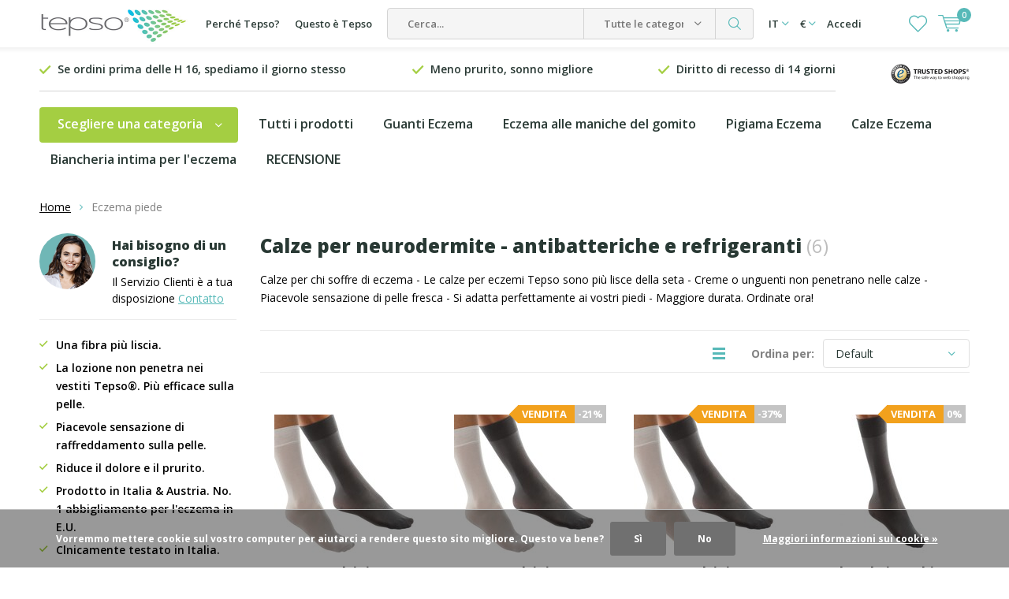

--- FILE ---
content_type: text/html;charset=utf-8
request_url: https://www.tepso.com/it/eczema-piede/
body_size: 16294
content:
<!doctype html>
<html lang="it" class="  no-mobile">
	<head>
            <meta charset="utf-8"/>
<!-- [START] 'blocks/head.rain' -->
<!--

  (c) 2008-2026 Lightspeed Netherlands B.V.
  http://www.lightspeedhq.com
  Generated: 21-01-2026 @ 16:29:53

-->
<link rel="canonical" href="https://www.tepso.com/it/eczema-piede/"/>
<link rel="alternate" href="https://www.tepso.com/it/index.rss" type="application/rss+xml" title="Nuovi prodotti"/>
<link href="https://cdn.webshopapp.com/assets/cookielaw.css?2025-02-20" rel="stylesheet" type="text/css"/>
<meta name="robots" content="noodp,noydir"/>
<meta name="google-site-verification" content="C7tgyVQ_TE--q7nbwXieVkHfb8G-ZnXxdGi9uh9aRxk"/>
<meta name="google-site-verification" content="7GTnAAEKFsy_fVK_ecpsGINxctDOPSpWpj5ktRnUdtc"/>
<meta name="google-site-verification" content="Zbs-6eQWl21FzB9JxAUbFgN6Ks_KeBQWEGTqAPmPLco"/>
<meta name="google-site-verification" content="bvdKNR6pcqk5VSxGs1_AmmQwnhiDznKEgkQCxLNpeWg"/>
<meta name="google-site-verification" content="NgV0U_CfGz4gIro9ZW7hXIG53UZslnllemN0f-77LbQ"/>
<meta name="google-site-verification" content="bEQTk36nN8bfvIsucdltf0a5dILv3TaswzWX56CnFHw"/>
<meta property="og:url" content="https://www.tepso.com/it/eczema-piede/?source=facebook"/>
<meta property="og:site_name" content=""/>
<meta property="og:title" content="Eczema piede"/>
<meta property="og:description" content="Eczema ai piedi - Psoriasi ai piedi - Eczema piede - Calze per neurodermite e psoriasi | Il tessuto è estremamente liscio | La pelle è piacevolmente raffreddata | Riduce il prurito!"/>
<!--[if lt IE 9]>
<script src="https://cdn.webshopapp.com/assets/html5shiv.js?2025-02-20"></script>
<![endif]-->
<!-- [END] 'blocks/head.rain' -->
		<meta charset="utf-8">
		<meta http-equiv="x-ua-compatible" content="ie=edge">
		<title>Eczema piede - </title>
		<meta name="description" content="Eczema ai piedi - Psoriasi ai piedi - Eczema piede - Calze per neurodermite e psoriasi | Il tessuto è estremamente liscio | La pelle è piacevolmente raffreddata | Riduce il prurito!">
		<meta name="keywords" content="Calze, per, neurodermite, -, antibatteriche, e, refrigeranti">
		<meta name="theme-color" content="#ffffff">
		<meta name="MobileOptimized" content="320">
		<meta name="HandheldFriendly" content="true">
		<meta name="viewport" content="width=device-width, initial-scale=1, initial-scale=1, minimum-scale=1, maximum-scale=1, user-scalable=no">
		<meta name="author" content="https://www.dmws.nl/">
		
		<link rel="preconnect" href="https://fonts.googleapis.com">
		<link rel="dns-prefetch" href="https://fonts.googleapis.com">
		<link rel="preconnect" href="https://ajax.googleapis.com">
		<link rel="dns-prefetch" href="https://ajax.googleapis.com">
		<link rel="preconnect" href="https://www.gstatic.com" crossorigin="anonymous">
		<link rel="dns-prefetch" href="https://www.gstatic.com" crossorigin="anonymous">
		<link rel="preconnect" href="//cdn.webshopapp.com/">
		<link rel="dns-prefetch" href="//cdn.webshopapp.com/">
	
		<link rel="preload" href="https://fonts.googleapis.com/css?family=Open%20Sans:300,400,500,600,700,800,900%7COpen%20Sans:300,400,500,600,700,800,900" as="style">
    <link href="https://fonts.googleapis.com/css?family=Open%20Sans:300,400,500,600,700,800,900%7COpen%20Sans:300,400,500,600,700,800,900" rel="stylesheet" type="text/css">
  
  	<script>
      "use strict"
			function loadJS(src, onload) {
				var script = document.createElement('script')
				script.src = src
				script.onload = onload
				;(document.body || document.head).appendChild(script)
				script = null
			}
			(function () {
				var fontToLoad1 = "Open Sans",
					fontToLoad2 = "Open Sans"

				if (sessionStorage.font1 === fontToLoad1 && sessionStorage.font2 === fontToLoad2) {
					document.documentElement.className += " wf-active"
					return
				} else if ("fonts" in document) {
					var fontsToLoad = [document.fonts.load("300 1em 'Open Sans'"), document.fonts.load("400 1em 'Open Sans'"),
					document.fonts.load("500 1em 'Open Sans'"), document.fonts.load("600 1em 'Open Sans'"), document.fonts.load("700 1em 'Open Sans'"),
					document.fonts.load("800 1em 'Open Sans'"), document.fonts.load("900 1em 'Open Sans'"),
					document.fonts.load("300 1em 'Open Sans'"), document.fonts.load("400 1em 'Open Sans'"),
					document.fonts.load("500 1em 'Open Sans'"), document.fonts.load("600 1em 'Open Sans'"), document.fonts.load("700 1em 'Open Sans'"),
					document.fonts.load("800 1em 'Open Sans'"), document.fonts.load("900 1em 'Open Sans'")]
					Promise.all(fontsToLoad).then(function () {
						document.documentElement.className += " wf-active"
						try {
							sessionStorage.font1 = fontToLoad1
							sessionStorage.font2 = fontToLoad2
						} catch (e) { /* private safari */ }
					})
				} else {
					// use fallback
					loadJS('https://cdnjs.cloudflare.com/ajax/libs/fontfaceobserver/2.1.0/fontfaceobserver.js', function () {
						var fontsToLoad = []
						for (var i = 3; i <= 9; ++i) {
							fontsToLoad.push(new FontFaceObserver(fontToLoad1, { weight: i * 100 }).load())
							fontsToLoad.push(new FontFaceObserver(fontToLoad2, { weight: i * 100 }).load())
						}
						Promise.all(fontsToLoad).then(function () {
							document.documentElement.className += " wf-active"
							try {
								sessionStorage.font1 = fontToLoad1
								sessionStorage.font2 = fontToLoad2
							} catch (e) { /* private safari */ }
						});
					})
				}
			})();
    </script>
	
		<link rel="preload" href="https://cdn.webshopapp.com/shops/296469/themes/171338/assets/main-minified.css?2024080816403320201020104321?1536" as="style">
		<link rel="preload" href="https://cdn.webshopapp.com/shops/296469/themes/171338/assets/settings.css?2024080816403320201020104321" as="style">
		<link rel="stylesheet" async media="screen" href="https://cdn.webshopapp.com/shops/296469/themes/171338/assets/main-minified.css?2024080816403320201020104321?1536">
		    <link rel="stylesheet" async href="https://cdn.webshopapp.com/shops/296469/themes/171338/assets/settings.css?2024080816403320201020104321" />
    
		<link rel="preload" href="https://ajax.googleapis.com/ajax/libs/jquery/2.2.4/jquery.min.js" as="script">
		<link rel="preload" href="https://cdn.webshopapp.com/shops/296469/themes/171338/assets/custom.css?2024080816403320201020104321" as="style">
		<link rel="preload" href="https://cdn.webshopapp.com/shops/296469/themes/171338/assets/cookie.js?2024080816403320201020104321" as="script">
		<link rel="preload" href="https://cdn.webshopapp.com/shops/296469/themes/171338/assets/scripts.js?2024080816403320201020104321" as="script">
		<link rel="preload" href="https://cdn.webshopapp.com/shops/296469/themes/171338/assets/fancybox.js?2024080816403320201020104321" as="script">
		    				<link rel="preload" href="https://cdn.webshopapp.com/shops/296469/themes/171338/assets/dmws-gui.js?2024080816403320201020104321" as="script">
		
		<script defer src="https://ajax.googleapis.com/ajax/libs/jquery/2.2.4/jquery.min.js"></script>
    
		<link rel="icon" type="image/x-icon" href="https://cdn.webshopapp.com/shops/296469/themes/171338/v/250560/assets/favicon.ico?20201021144923">
		<link rel="apple-touch-icon" href="https://cdn.webshopapp.com/shops/296469/themes/171338/v/250560/assets/favicon.ico?20201021144923">
		<meta property="og:title" content="Eczema piede">
		<meta property="og:type" content="website"> 
		<meta property="og:description" content="Eczema ai piedi - Psoriasi ai piedi - Eczema piede - Calze per neurodermite e psoriasi | Il tessuto è estremamente liscio | La pelle è piacevolmente raffreddata | Riduce il prurito!">
		<meta property="og:site_name" content="">
		<meta property="og:url" content="https://www.tepso.com/">
		<meta property="og:image" content="https://cdn.webshopapp.com/shops/296469/themes/171338/v/390006/assets/banner-1.jpg?20210218093658">
    		<script type="application/ld+json">
			{
				"@context": "http://schema.org/",
				"@type": "Organization",
				"url": "https://www.tepso.com/it/",
				"name": "",
				"legalName": "",
				"description": "Eczema ai piedi - Psoriasi ai piedi - Eczema piede - Calze per neurodermite e psoriasi | Il tessuto è estremamente liscio | La pelle è piacevolmente raffreddata | Riduce il prurito!",
				"logo": "https://cdn.webshopapp.com/shops/296469/themes/171338/assets/logo.png?20240808164013",
				"image": "https://cdn.webshopapp.com/shops/296469/themes/171338/v/390006/assets/banner-1.jpg?20210218093658",
				"contactPoint": {
					"@type": "ContactPoint",
					"contactType": "Customer service",
					"telephone": ""
				},
				"address": {
					"@type": "PostalAddress",
					"streetAddress": "",
					"addressLocality": "",
					"addressRegion": "",
					"postalCode": "",
					"addressCountry": ""
				}
			}
		</script>
    <meta name="msapplication-config" content="https://cdn.webshopapp.com/shops/296469/themes/171338/assets/browserconfig.xml?2024080816403320201020104321">
<meta property="og:title" content="Eczema piede">
<meta property="og:type" content="website"> 
<meta property="og:description" content="Eczema ai piedi - Psoriasi ai piedi - Eczema piede - Calze per neurodermite e psoriasi | Il tessuto è estremamente liscio | La pelle è piacevolmente raffreddata | Riduce il prurito!">
<meta property="og:site_name" content="">
<meta property="og:url" content="https://www.tepso.com/">
<meta property="og:image" content="https://cdn.webshopapp.com/shops/296469/themes/171338/assets/first-image-1.jpg?2024080816403320201020104321">
<meta name="twitter:title" content="Eczema piede">
<meta name="twitter:description" content="Eczema ai piedi - Psoriasi ai piedi - Eczema piede - Calze per neurodermite e psoriasi | Il tessuto è estremamente liscio | La pelle è piacevolmente raffreddata | Riduce il prurito!">
<meta name="twitter:site" content="">
<meta name="twitter:card" content="https://cdn.webshopapp.com/shops/296469/themes/171338/assets/logo.png?20240808164013">
<meta name="twitter:image" content="https://cdn.webshopapp.com/shops/296469/themes/171338/assets/first-image-1.jpg?2024080816403320201020104321">
<script type="application/ld+json">
  [
        {
      "@context": "http://schema.org/",
      "@type": "Organization",
      "url": "https://www.tepso.com/",
      "name": "",
      "legalName": "",
      "description": "Eczema ai piedi - Psoriasi ai piedi - Eczema piede - Calze per neurodermite e psoriasi | Il tessuto è estremamente liscio | La pelle è piacevolmente raffreddata | Riduce il prurito!",
      "logo": "https://cdn.webshopapp.com/shops/296469/themes/171338/assets/logo.png?20240808164013",
      "image": "https://cdn.webshopapp.com/shops/296469/themes/171338/assets/first-image-1.jpg?2024080816403320201020104321",
      "contactPoint": {
        "@type": "ContactPoint",
        "contactType": "Customer service",
        "telephone": ""
      },
      "address": {
        "@type": "PostalAddress",
        "streetAddress": "Consegna in Italia",
        "addressLocality": "",
        "postalCode": "",
        "addressCountry": "IT"
      }
            
    },
    { 
      "@context": "http://schema.org", 
      "@type": "WebSite", 
      "url": "https://www.tepso.com/", 
      "name": "",
      "description": "Eczema ai piedi - Psoriasi ai piedi - Eczema piede - Calze per neurodermite e psoriasi | Il tessuto è estremamente liscio | La pelle è piacevolmente raffreddata | Riduce il prurito!",
      "author": [
        {
          "@type": "Organization",
          "url": "https://www.dmws.nl/",
          "name": "DMWS B.V.",
          "address": {
            "@type": "PostalAddress",
            "streetAddress": "Klokgebouw 195 (Strijp-S)",
            "addressLocality": "Eindhoven",
            "addressRegion": "NB",
            "postalCode": "5617 AB",
            "addressCountry": "NL"
          }
        }
      ]
    }
  ]
</script>    <ul class="hidden-data hidden"><li>296469</li><li>171338</li><li>ja</li><li>it</li><li>live</li><li>Info//tepso/com</li><li>https://www.tepso.com/it/</li></ul>
<!-- Google Tag Manager -->
<script>(function(w,d,s,l,i){w[l]=w[l]||[];w[l].push({'gtm.start':
new Date().getTime(),event:'gtm.js'});var f=d.getElementsByTagName(s)[0],
j=d.createElement(s),dl=l!='dataLayer'?'&l='+l:'';j.async=true;j.src=
'https://www.googletagmanager.com/gtm.js?id='+i+dl;f.parentNode.insertBefore(j,f);
})(window,document,'script','dataLayer','GTM-TB5TWHZ');</script>
<!-- End Google Tag Manager -->
	</head>
	<body>
<!-- Google Tag Manager (noscript) -->
<noscript><iframe src="https://www.googletagmanager.com/ns.html?id=GTM-TB5TWHZ"
height="0" width="0" style="display:none;visibility:hidden"></iframe></noscript>
<!-- End Google Tag Manager (noscript) -->
    <div id="root"><header id="top"><p id="logo"><a href="https://www.tepso.com/it/" accesskey="h"><img class="desktop-only lazy" src="[data-uri]" data-src="https://cdn.webshopapp.com/shops/296469/themes/171338/assets/logo.png?20240808164013" alt="" width="190" height="60"><img class="desktop-hide lazy" src="[data-uri]" data-src="https://cdn.webshopapp.com/shops/296469/themes/171338/assets/logo-mobile.png?20240808164013" alt="" width="190" height="60"></a></p><nav id="skip"><ul><li><a href="#nav" accesskey="n">Skip to navigation (n)</a></li><li><a href="#content" accesskey="c">Skip to content (c)</a></li><li><a href="#footer" accesskey="f">Skip to footer (f)</a></li></ul></nav><nav id="nav"><ul><li><a accesskey="1" href="https://www.tepso.com/it/service/waarom-tepso/">Perché Tepso?</a><em>(1)</em></li><li><a accesskey="2" href="https://www.tepso.com/it/service/about/">Questo è Tepso</a><em>(2)</em></li></ul><form action="https://www.tepso.com/it/search/" method="post" id="formSearch" class="untouched"><h5>Cerca</h5><p><label for="q">Cerca...</label><input type="search" id="q" name="q" value="" placeholder="Cerca..." autocomplete="off"></p><p class="desktop-only"><label for="sb" class="hidden">Tutte le categorie</label><select id="sb" name="sb" onchange="cat();"><option value="https://www.tepso.com/it/search/">Tutte le categorie</option><option value="https://www.tepso.com/it/istruzioni-per-il-lavaggio/" class="cat-11963922">Istruzioni per il lavaggio</option><option value="https://www.tepso.com/it/guanti-di-cotone-farmacia/" class="cat-9875307">guanti di cotone farmacia</option><option value="https://www.tepso.com/it/gomitiera-eczema/" class="cat-9912984">Gomitiera eczema</option><option value="https://www.tepso.com/it/eczema-piede/" class="cat-9875311">Eczema piede</option><option value="https://www.tepso.com/it/pigiama-eczema/" class="cat-10029254">Pigiama eczema</option><option value="https://www.tepso.com/it/irritazione-intima-esterna/" class="cat-9875312">Irritazione intima esterna</option><option value="https://www.tepso.com/it/camicia-eczema-e-psoriasi/" class="cat-10190981">Camicia eczema e psoriasi</option><option value="https://www.tepso.com/it/leggings-eczema/" class="cat-10191031">Leggings eczema</option><option value="https://www.tepso.com/it/guanti-per-bambini/" class="cat-11443172">Guanti per bambini</option><option value="https://www.tepso.com/it/pantaloni-neurodermite/" class="cat-9875314">Pantaloni neurodermite</option><option value="https://www.tepso.com/it/coprimaterasso-antiacaro/" class="cat-9875781">Coprimaterasso antiacaro</option><option value="https://www.tepso.com/it/tabella-delle-taglie-tepso/" class="cat-9978483">Tabella delle taglie Tepso</option><option value="https://www.tepso.com/it/recensione-tepso/" class="cat-10205831">Recensione Tepso</option><option value="https://www.tepso.com/it/perche-tepso/" class="cat-10865903">Perché Tepso</option><option value="https://www.tepso.com/it/questo-e-tepso/" class="cat-10865834">Questo è Tepso</option><option value="https://www.tepso.com/it/studiare-tepso/" class="cat-10191060">Studiare Tepso</option><option value="https://www.tepso.com/it/abbigliamento-per-bambini-eczemi-e-psoriasi/" class="cat-9914222">Abbigliamento per bambini eczemi e psoriasi</option><option value="https://www.tepso.com/it/abbigliamento-eczema/" class="cat-10083167">Abbigliamento eczema</option><option value="https://www.tepso.com/it/informazioni-sulleczema/" class="cat-10191114">Informazioni sull&#039;eczema</option><option value="https://www.tepso.com/it/eczema-mani/" class="cat-10332407">Eczema mani</option><option value="https://www.tepso.com/it/lichen-sclerosus-biancheria-intima/" class="cat-10363766">Lichen sclerosus biancheria intima</option><option value="https://www.tepso.com/it/faq-tepso/" class="cat-10620842">FAQ Tepso</option><option value="https://www.tepso.com/it/unguento-eczema/" class="cat-10718280">Unguento eczema</option><option value="https://www.tepso.com/it/abbigliamento-eczema-11049804/" class="cat-11049804">abbigliamento eczema</option><option value="https://www.tepso.com/it/aa/" class="cat-11270339">aa</option><option value="https://www.tepso.com/it/v/" class="cat-11295939">v</option><option value="https://www.tepso.com/it/il-miglior-rimedio-per-leczema/" class="cat-12267556">Il miglior rimedio per l&#039;eczema</option><option value="https://www.tepso.com/it/eczema-del-gomito/" class="cat-12546961">eczema del gomito</option><option value="https://www.tepso.com/it/eksemhandsker/" class="cat-13042309">eksemhandsker</option><option value="https://www.tepso.com/it/polo-shirt/" class="cat-12908402">Polo shirt</option><option value="https://www.tepso.com/it/spedizione/" class="cat-13328601">Spedizione </option><option value="https://www.tepso.com/it/guanti-per-eczema/" class="cat-12908496">guanti per eczema</option><option value="https://www.tepso.com/it/studi-su-eczema-e-psoriasi/" class="cat-13334403">Studi su eczema e psoriasi</option><option value="https://www.tepso.com/it/tutti-i-prodotti-tepso/" class="cat-13389219">Tutti i prodotti Tepso</option></select></p><p><button type="submit" title="Cerca" disabled="disabled">Cerca</button></p><ul class="list-cart"></ul><div class="tags desktop-hide"><h5>Tag</h5><ul class="list-tags"><li><a href="https://www.tepso.com/it/tags/eczeem-handschoenen-kruitvat/">Eczeem handschoenen kruitvat <span>(1)</span></a></li><li><a href="https://www.tepso.com/it/tags/cooling-gloves/">cooling gloves <span>(1)</span></a></li><li><a href="https://www.tepso.com/it/tags/cotton-gloves-for-eczema/">cotton gloves for eczema <span>(1)</span></a></li><li><a href="https://www.tepso.com/it/tags/eczeem-handschoenen-apotheek/">eczeem handschoenen apotheek <span>(1)</span></a></li><li><a href="https://www.tepso.com/it/tags/eczeem-handschoenen-etos/">eczeem handschoenen etos <span>(1)</span></a></li><li><a href="https://www.tepso.com/it/tags/eczeem-kind/">eczeem kind <span>(1)</span></a></li><li><a href="https://www.tepso.com/it/tags/eczema-gloves/">eczema gloves <span>(1)</span></a></li><li><a href="https://www.tepso.com/it/tags/eczema-gloves-night/">eczema gloves night <span>(1)</span></a></li><li><a href="https://www.tepso.com/it/tags/gloves-eczema/">gloves eczema <span>(1)</span></a></li><li><a href="https://www.tepso.com/it/tags/gloves-for-dermatitis/">gloves for dermatitis <span>(1)</span></a></li><li><a href="https://www.tepso.com/it/tags/gloves-for-eczema/">gloves for eczema <span>(1)</span></a></li><li><a href="https://www.tepso.com/it/tags/handschuhe/">handschuhe <span>(1)</span></a></li><li><a href="https://www.tepso.com/it/tags/handschuhe-neurodermitis/">handschuhe neurodermitis <span>(1)</span></a></li><li><a href="https://www.tepso.com/it/tags/handschuhe-psoriasis/">handschuhe psoriasis <span>(1)</span></a></li><li><a href="https://www.tepso.com/it/tags/legging/">legging <span>(1)</span></a></li><li><a href="https://www.tepso.com/it/tags/legging-kind/">legging kind <span>(1)</span></a></li><li><a href="https://www.tepso.com/it/tags/neurodermitis/">neurodermitis <span>(1)</span></a></li><li><a href="https://www.tepso.com/it/tags/neurodermitis-handschuhe/">neurodermitis handschuhe <span>(1)</span></a></li><li><a href="https://www.tepso.com/it/tags/night-gloves/">night gloves <span>(1)</span></a></li><li><a href="https://www.tepso.com/it/tags/night-gloves-for-eczema/">night gloves for eczema <span>(1)</span></a></li><li><a href="https://www.tepso.com/it/tags/night-time-gloves/">night time gloves <span>(1)</span></a></li><li><a href="https://www.tepso.com/it/tags/psoriasis/">psoriasis <span>(1)</span></a></li><li><a href="https://www.tepso.com/it/tags/psoriasis-handschuhe/">psoriasis handschuhe <span>(1)</span></a></li><li><a href="https://www.tepso.com/it/tags/psoriasis-kind/">psoriasis kind <span>(1)</span></a></li><li><a href="https://www.tepso.com/it/tags/schlafanzug-neurodermitis-frau/">schlafanzug neurodermitis Frau <span>(1)</span></a></li><li><a href="https://www.tepso.com/it/tags/schlafanzug-neurodermitis-mann/">schlafanzug neurodermitis Mann <span>(1)</span></a></li><li><a href="https://www.tepso.com/it/tags/slik-gloves-eczema/">slik gloves eczema <span>(1)</span></a></li></ul></div></form><ul><li class="language"><a accesskey="3" href="./">IT</a><em>(3)</em><ul><li ><a href="https://www.tepso.com/nl/go/category/9875311"  title="Nederlands" lang="nl">Nederlands</a></li><li ><a href="https://www.tepso.com/de/go/category/9875311"  title="Deutsch" lang="de">Deutsch</a></li><li ><a href="https://www.tepso.com/en/go/category/9875311"  title="English" lang="en">English</a></li><li ><a href="https://www.tepso.com/fr/go/category/9875311"  title="Français" lang="fr">Français</a></li><li ><a href="https://www.tepso.com/es/go/category/9875311"  title="Español" lang="es">Español</a></li><li class="active"><a href="https://www.tepso.com/it/go/category/9875311"  title="Italiano" lang="it">Italiano</a></li></ul></li><li class="currency"><a accesskey="4" href="./"><span class="mobile-hide">€</span><i class="icon-euro"></i><span>Moneta</span></a><em>(4)</em><ul><li class="active" data-code="EUR"><a href="https://www.tepso.com/it/session/currency/eur/">€ EUR</a></li><li  data-code="GBP"><a href="https://www.tepso.com/it/session/currency/gbp/">£ GBP</a></li><li  data-code="CHF"><a href="https://www.tepso.com/it/session/currency/chf/">CHF CHF</a></li></ul></li><li class="search"><a accesskey="5" href="./"><i class="icon-zoom"></i><span>Cerca</span></a><em>(5)</em></li><!--<li class="compare mobile-only"><a accesskey="5" href="./"><i class="icon-chart"></i><span>vergelijk</span></a><em>(5)</em></li>--><li class="user"><a accesskey="6" href="https://www.tepso.com/it/account/login/"><i class="icon-user-outline"></i> 
          Accedi
        </a><em>(6)</em><div><div class="double"><form method="post" id="formLogin" action="https://www.tepso.com/it/account/loginPost/?return=https://www.tepso.com/it/eczema-piede/"><h5>Accedi</h5><p><label for="formLoginEmail">Indirizzo e-mail</label><input type="email" id="formLoginEmail" name="email" placeholder="Indirizzo e-mail" autocomplete='email' required></p><p><label for="formLoginPassword">Password</label><input type="password" id="formLoginPassword" name="password" placeholder="Password" autocomplete="current-password" required><a href="https://www.tepso.com/it/account/password/">Password dimenticata?</a></p><p><input type="hidden" name="key" value="f296f37a8401ea35099ac93584e0f84d" /><input type="hidden" name="type" value="login" /><button type="submit" onclick="$('#formLogin').submit(); return false;">Accedi</button></p></form><div><h5>Nuovo cliente?</h5><ul class="list-checks"><li>Tutti i suoi ordini e resi in un unico posto</li><li>Il processo di ordinazione è ancora più veloce</li><li>Il tuo carrello memorizzato, sempre e ovunque</li></ul><p class="link-btn"><a class="a" href="https://www.tepso.com/it/account/register/">Crea un account</a></p></div></div></div></li><li class="menu"><a accesskey="7" href="./"><i class="icon-menu"></i>
          Menu
        </a><em>(7)</em></li><li class="favorites br"><a accesskey="8" href="https://www.tepso.com/it/account/wishlist/"><i class="icon-heart-outline"></i><span>wishlist</span></a></li><li class="cart"><a accesskey="9" href="./"><i class="icon-cart"></i><span>Carrello</span><span class="qty">0</span></a><em>(9)</em><div><h5>Il mio carrello</h5><ul class="list-cart"><li><a href="https://www.tepso.com/it/session/back/"><span class="img"><img src="https://cdn.webshopapp.com/shops/296469/themes/171338/assets/empty-cart.svg?2024080816403320201020104321" alt="Empty cart" width="43" height="46"></span><span class="title">Nessun prodotto trovato...</span><span class="desc">Non ci sono prodotti nel carrello. Forse l&#039;articolo che avete scelto è esaurito.</span></a></li></ul></div></li></ul><div class="nav-main"><ul><li><a>Menu</a><ul><li><a href="https://www.tepso.com/it/istruzioni-per-il-lavaggio/"><span class="img"><img src="https://cdn.webshopapp.com/shops/296469/files/429469492/64x44x2/istruzioni-per-il-lavaggio.jpg" alt="Istruzioni per il lavaggio" width="32" height="22"></span>Istruzioni per il lavaggio</a></li><li><a href="https://www.tepso.com/it/guanti-di-cotone-farmacia/"><span class="img"><img src="https://cdn.webshopapp.com/shops/296469/files/369309972/64x44x2/guanti-di-cotone-farmacia.jpg" alt="guanti di cotone farmacia" width="32" height="22"></span>guanti di cotone farmacia</a></li><li><a href="https://www.tepso.com/it/gomitiera-eczema/"><span class="img"><img src="https://cdn.webshopapp.com/shops/296469/files/332214224/64x44x2/gomitiera-eczema.jpg" alt="Gomitiera eczema" width="32" height="22"></span>Gomitiera eczema</a></li><li><a href="https://www.tepso.com/it/eczema-piede/"><span class="img"><img src="https://cdn.webshopapp.com/shops/296469/files/369310076/64x44x2/eczema-piede.jpg" alt="Eczema piede" width="32" height="22"></span>Eczema piede</a></li><li><a href="https://www.tepso.com/it/pigiama-eczema/"><span class="img"><img src="https://cdn.webshopapp.com/shops/296469/files/332214305/64x44x2/pigiama-eczema.jpg" alt="Pigiama eczema" width="32" height="22"></span>Pigiama eczema</a></li><li><a href="https://www.tepso.com/it/irritazione-intima-esterna/"><span class="img"><img src="https://cdn.webshopapp.com/shops/296469/files/369310566/64x44x2/irritazione-intima-esterna.jpg" alt="Irritazione intima esterna" width="32" height="22"></span>Irritazione intima esterna</a><ul><li class="strong"><a href="https://www.tepso.com/it/irritazione-intima-esterna/">Irritazione intima esterna</a></li><li><a href="https://www.tepso.com/it/"></a></li><li><a href="https://www.tepso.com/it/"></a><ul><li class="strong"><a href="https://www.tepso.com/it/"></a></li><li><a href="https://www.tepso.com/it/"></a></li></ul></li><li><a href="https://www.tepso.com/it/"></a></li><li><a href="https://www.tepso.com/it/"></a></li><li><a href="https://www.tepso.com/it/"></a></li><li><a href="https://www.tepso.com/it/irritazione-intima-esterna/lichen-sclerosis/">Lichen sclerosis</a></li><li><a href="https://www.tepso.com/it/"></a></li></ul></li><li><a href="https://www.tepso.com/it/camicia-eczema-e-psoriasi/"><span class="img"><img src="https://cdn.webshopapp.com/shops/296469/files/332214359/64x44x2/camicia-eczema-e-psoriasi.jpg" alt="Camicia eczema e psoriasi" width="32" height="22"></span>Camicia eczema e psoriasi</a><ul><li class="strong"><a href="https://www.tepso.com/it/camicia-eczema-e-psoriasi/">Camicia eczema e psoriasi</a></li><li><a href="https://www.tepso.com/it/camicia-eczema-e-psoriasi/jeuk/">jeuk</a></li></ul></li><li><a href="https://www.tepso.com/it/leggings-eczema/"><span class="img"><img src="https://cdn.webshopapp.com/shops/296469/files/332214417/64x44x2/leggings-eczema.jpg" alt="Leggings eczema" width="32" height="22"></span>Leggings eczema</a></li><li><a href="https://www.tepso.com/it/guanti-per-bambini/"><span class="img"><img src="https://cdn.webshopapp.com/shops/296469/files/419472888/64x44x2/guanti-per-bambini.jpg" alt="Guanti per bambini" width="32" height="22"></span>Guanti per bambini</a></li><li><a href="https://www.tepso.com/it/pantaloni-neurodermite/"><span class="img"><img src="https://cdn.webshopapp.com/shops/296469/files/419472754/64x44x2/pantaloni-neurodermite.jpg" alt="Pantaloni neurodermite" width="32" height="22"></span>Pantaloni neurodermite</a></li><li><a href="https://www.tepso.com/it/coprimaterasso-antiacaro/"><span class="img"><img src="https://cdn.webshopapp.com/shops/296469/files/419472693/64x44x2/coprimaterasso-antiacaro.jpg" alt="Coprimaterasso antiacaro" width="32" height="22"></span>Coprimaterasso antiacaro</a></li><li><a href="https://www.tepso.com/it/tabella-delle-taglie-tepso/"><span class="img"><img src="https://cdn.webshopapp.com/shops/296469/files/321052409/64x44x2/tabella-delle-taglie-tepso.jpg" alt="Tabella delle taglie Tepso" width="32" height="22"></span>Tabella delle taglie Tepso</a></li><li><a href="https://www.tepso.com/it/catalog/">Tutte le categorie</a></li></ul></li></ul></div></nav><p id="back"><a href="https://www.tepso.com/it/">Indietro</a></p></header><main id="content" class=" "><div class="pretemplate-content "><div class="usp-container"><ul class="list-usp desktop-only"><li>
            	Se ordini prima delle H 16, spediamo il giorno stesso
          </li><li>
            	Meno prurito, sonno migliore
          </li><li>
            	Diritto di recesso di 14 giorni
          </li></ul><ul class="list-usp list-usp-with-carousel desktop-hide"><div class="inner"><div class="item"><li>
                      Se ordini prima delle H 16, spediamo il giorno stesso
                  </li></div><div class="item"><li>
                      Meno prurito, sonno migliore
                  </li></div><div class="item"><li>
                      Diritto di recesso di 14 giorni
                  </li></div></div></ul><p class="link-inline"><a href="https://www.trustedshops.de/bewertung/info_XDBE650F407EBAEBEDA303F547998F483.html?utm_source=shop&amp;utm_medium=link&amp;utm_content=TrustmarkCellNo1__trustmark_and_reviews&amp;utm_campaign=trustbadge_maximised" title="Trusted shops" target="_blank"><img src="https://cdn.webshopapp.com/shops/296469/files/318171402/keurmerk-trusted.jpg" alt="Trusted shops" width="100" height="31"></a><a href="https://www.tepso.com/it/service/">Servizio clienti</a></p></div><nav class="nav-main desktop-only"><ul><li><a href="./">Scegliere una categoria</a><ul><li><a href="https://www.tepso.com/it/istruzioni-per-il-lavaggio/"><span class="img"><img src="https://cdn.webshopapp.com/shops/296469/files/429469492/64x44x2/istruzioni-per-il-lavaggio.jpg" alt="Istruzioni per il lavaggio" width="32" height="22"></span>Istruzioni per il lavaggio</a></li><li><a href="https://www.tepso.com/it/guanti-di-cotone-farmacia/"><span class="img"><img src="https://cdn.webshopapp.com/shops/296469/files/369309972/64x44x2/guanti-di-cotone-farmacia.jpg" alt="guanti di cotone farmacia" width="32" height="22"></span>guanti di cotone farmacia</a></li><li><a href="https://www.tepso.com/it/gomitiera-eczema/"><span class="img"><img src="https://cdn.webshopapp.com/shops/296469/files/332214224/64x44x2/gomitiera-eczema.jpg" alt="Gomitiera eczema" width="32" height="22"></span>Gomitiera eczema</a></li><li><a href="https://www.tepso.com/it/eczema-piede/"><span class="img"><img src="https://cdn.webshopapp.com/shops/296469/files/369310076/64x44x2/eczema-piede.jpg" alt="Eczema piede" width="32" height="22"></span>Eczema piede</a></li><li><a href="https://www.tepso.com/it/pigiama-eczema/"><span class="img"><img src="https://cdn.webshopapp.com/shops/296469/files/332214305/64x44x2/pigiama-eczema.jpg" alt="Pigiama eczema" width="32" height="22"></span>Pigiama eczema</a></li><li><a href="https://www.tepso.com/it/irritazione-intima-esterna/"><span class="img"><img src="https://cdn.webshopapp.com/shops/296469/files/369310566/64x44x2/irritazione-intima-esterna.jpg" alt="Irritazione intima esterna" width="32" height="22"></span>Irritazione intima esterna</a><ul><li class="strong"><a href="https://www.tepso.com/it/irritazione-intima-esterna/">Irritazione intima esterna</a></li><li><a href="https://www.tepso.com/it/"></a></li><li><a href="https://www.tepso.com/it/"></a><ul><li class="strong"><a href="https://www.tepso.com/it/"></a></li><li><a href="https://www.tepso.com/it/"></a></li></ul></li><li><a href="https://www.tepso.com/it/"></a></li><li><a href="https://www.tepso.com/it/"></a></li><li><a href="https://www.tepso.com/it/"></a></li><li><a href="https://www.tepso.com/it/irritazione-intima-esterna/lichen-sclerosis/">Lichen sclerosis</a></li><li><a href="https://www.tepso.com/it/"></a></li></ul></li><li><a href="https://www.tepso.com/it/camicia-eczema-e-psoriasi/"><span class="img"><img src="https://cdn.webshopapp.com/shops/296469/files/332214359/64x44x2/camicia-eczema-e-psoriasi.jpg" alt="Camicia eczema e psoriasi" width="32" height="22"></span>Camicia eczema e psoriasi</a><ul><li class="strong"><a href="https://www.tepso.com/it/camicia-eczema-e-psoriasi/">Camicia eczema e psoriasi</a></li><li><a href="https://www.tepso.com/it/camicia-eczema-e-psoriasi/jeuk/">jeuk</a></li></ul></li><li><a href="https://www.tepso.com/it/leggings-eczema/"><span class="img"><img src="https://cdn.webshopapp.com/shops/296469/files/332214417/64x44x2/leggings-eczema.jpg" alt="Leggings eczema" width="32" height="22"></span>Leggings eczema</a></li><li><a href="https://www.tepso.com/it/guanti-per-bambini/"><span class="img"><img src="https://cdn.webshopapp.com/shops/296469/files/419472888/64x44x2/guanti-per-bambini.jpg" alt="Guanti per bambini" width="32" height="22"></span>Guanti per bambini</a></li><li><a href="https://www.tepso.com/it/pantaloni-neurodermite/"><span class="img"><img src="https://cdn.webshopapp.com/shops/296469/files/419472754/64x44x2/pantaloni-neurodermite.jpg" alt="Pantaloni neurodermite" width="32" height="22"></span>Pantaloni neurodermite</a></li><li><a href="https://www.tepso.com/it/coprimaterasso-antiacaro/"><span class="img"><img src="https://cdn.webshopapp.com/shops/296469/files/419472693/64x44x2/coprimaterasso-antiacaro.jpg" alt="Coprimaterasso antiacaro" width="32" height="22"></span>Coprimaterasso antiacaro</a></li><li><a href="https://www.tepso.com/it/tabella-delle-taglie-tepso/"><span class="img"><img src="https://cdn.webshopapp.com/shops/296469/files/321052409/64x44x2/tabella-delle-taglie-tepso.jpg" alt="Tabella delle taglie Tepso" width="32" height="22"></span>Tabella delle taglie Tepso</a></li><li><a href="https://www.tepso.com/it/catalog/">Tutte le categorie</a></li></ul></li><li><a href="https://www.tepso.com/it/tutti-i-prodotti-tepso/" title="Tutti i prodotti">Tutti i prodotti</a></li><li><a href="https://www.tepso.com/it/guanti-di-cotone-farmacia/" title="Guanti Eczema ">Guanti Eczema </a></li><li><a href="https://www.tepso.com/it/gomitiera-eczema/" title="Eczema alle maniche del gomito">Eczema alle maniche del gomito</a></li><li><a href="https://www.tepso.com/it/pigiama-eczema/" title="Pigiama Eczema">Pigiama Eczema</a></li><li><a href="https://www.tepso.com/it/eczema-piede/" title="Calze Eczema">Calze Eczema</a></li><li><a href="https://www.tepso.com/it/irritazione-intima-esterna/" title="Biancheria intima per l&#039;eczema">Biancheria intima per l&#039;eczema</a></li><li><a href="https://www.tepso.com/it/recensione-tepso/" title="RECENSIONE">RECENSIONE</a></li></ul></nav></div><nav class="breadcrumbs desktop-only"><ol><li><a href="https://www.tepso.com/it/">Home</a></li><li>Eczema piede</li></ol></nav><div class="cols-a"><article><header class="heading-collection overlay-c"><h1>Calze per neurodermite - antibatteriche e refrigeranti <span class="overlay-f regular">(6)</span></h1><p class="mobile-hide">Calze per chi soffre di eczema - Le calze per eczemi Tepso sono più lisce della seta - Creme o unguenti non penetrano nelle calze - Piacevole sensazione di pelle fresca - Si adatta perfettamente ai vostri piedi - Maggiore durata.  Ordinate ora!</p></header><form action="https://www.tepso.com/it/eczema-piede/" method="get" id="filter_form_customized" class="form-sort"><input type="hidden" name="mode" value="grid" id="filter_form_mode_customized" /><input type="hidden" name="max" value="90" id="filter_form_max_customized" /><input type="hidden" name="min" value="0" id="filter_form_min_customized" /><h2>FILTRI <i class="icon-settings"></i></h2><p><label for="fsa">Ordina per:</label><select id="sortselect" name="sort"><option data-icon="icon-decrease" value="default" selected="selected">Default</option><option data-icon="icon-decrease" value="popular">Popolarità</option><option data-icon="icon-decrease" value="newest">Prodotti più nuovi</option><option data-icon="icon-decrease" value="lowest">Prezzo più basso</option><option data-icon="icon-decrease" value="highest">Prezzo più alto</option><option data-icon="icon-decrease" value="asc">Nome ascendente</option><option data-icon="icon-decrease" value="desc">Nome discendente</option></select></p><p class="link-icon mobile-hide"><a href="https://www.tepso.com/it/eczema-piede/?mode=list"><span><span>Elenco</span></span><i class="icon-list"></i></a></p></form><ul class="list-collection    mobile-grid"><li class="data-product" data-url="https://www.tepso.com/it/calzini-eczema-calzini-per-la-psoriasi-del-piede.html?format=json"><ul class="img"><li><a href="https://www.tepso.com/it/calzini-eczema-calzini-per-la-psoriasi-del-piede.html"><img class="lazy" src="[data-uri]" data-src="https://cdn.webshopapp.com/shops/296469/files/322369987/180x175x1/tepso-calzini-per-la-psoriasi-delleczema.jpg" alt="Tepso Calzini per la psoriasi dell&#039;eczema" width="180" height="175" ><img class="article-second-image article-second-image-small" width="180" height="175"></a></li></ul><h3><a href="https://www.tepso.com/it/calzini-eczema-calzini-per-la-psoriasi-del-piede.html">Tepso Calzini per la psoriasi dell&#039;eczema</a></h3><p class="price">
            € 39,90  </p><p class="rating"></p><p class="link"><a class="product-quicklook" href="./" data-popup="product-106635248">Quicklook</a></p><ul class="tools"><li><a href="https://www.tepso.com/it/account/wishlistAdd/106635248/?variant_id=269923087"><i class="icon-heart-outline"></i><span><span>Aggiungi alla wishlist</span></span></a></li></ul><footer class="extra"><form action="https://www.tepso.com/it/cart/add/269923087/" data-action="https://www.tepso.com/it/cart/add/269923087/" id="product_configure_form_106635248" method="post"><p class="amount"><label for="product-q-106635248" class="hidden">Quantità</label><select id="product-q-106635248" name="quantity"><option >1</option><option >2</option><option >3</option><option >4</option><option >5</option><option >6</option><option >7</option><option >8</option><option >9</option><option >10</option></select><button class="cart-form-submit" type="submit"><span class="hidden">Aggiungi al carrello</span><i class="icon-cart-plus"></i></button></p></form></footer></li><li class="data-product" data-url="https://www.tepso.com/it/calzini-per-la-psoriasi-delleczema-copy.html?format=json"><ul class="img"><li><a href="https://www.tepso.com/it/calzini-per-la-psoriasi-delleczema-copy.html"><img class="lazy" src="[data-uri]" data-src="https://cdn.webshopapp.com/shops/296469/files/467008941/180x175x1/tepso-calzini-per-la-psoriasi-delleczema-2-di-scon.jpg" alt="Tepso Calzini per la psoriasi dell&#039;eczema - 2 di sconto." width="180" height="175" ><img class="article-second-image article-second-image-small" width="180" height="175"></a></li></ul><h3><a href="https://www.tepso.com/it/calzini-per-la-psoriasi-delleczema-copy.html">Tepso Calzini per la psoriasi dell&#039;eczema - 2 di sconto.</a></h3><p class="label a"><span>-21%</span> Vendita</p><p class="price"><span>79,80</span>     € 62,90  </p><p class="rating"></p><p class="link"><a class="product-quicklook" href="./" data-popup="product-154299222">Quicklook</a></p><ul class="tools"><li><a href="https://www.tepso.com/it/account/wishlistAdd/154299222/?variant_id=306529706"><i class="icon-heart-outline"></i><span><span>Aggiungi alla wishlist</span></span></a></li></ul><footer class="extra"><form action="https://www.tepso.com/it/cart/add/306529706/" data-action="https://www.tepso.com/it/cart/add/306529706/" id="product_configure_form_154299222" method="post"><p class="amount"><label for="product-q-154299222" class="hidden">Quantità</label><select id="product-q-154299222" name="quantity"><option >1</option><option >2</option><option >3</option><option >4</option><option >5</option><option >6</option><option >7</option><option >8</option><option >9</option><option >10</option></select><button class="cart-form-submit" type="submit"><span class="hidden">Aggiungi al carrello</span><i class="icon-cart-plus"></i></button></p></form></footer></li><li class="data-product" data-url="https://www.tepso.com/it/calzini-per-la-psoriasi-delleczema-2-di-sconto-cop.html?format=json"><ul class="img"><li><a href="https://www.tepso.com/it/calzini-per-la-psoriasi-delleczema-2-di-sconto-cop.html"><img class="lazy" src="[data-uri]" data-src="https://cdn.webshopapp.com/shops/296469/files/467010365/180x175x1/tepso-calzini-per-la-psoriasi-delleczema-3-di-scon.jpg" alt="Tepso Calzini per la psoriasi dell&#039;eczema - 3 di sconto.  - Copy" width="180" height="175" ><img class="article-second-image article-second-image-small" width="180" height="175"></a></li></ul><h3><a href="https://www.tepso.com/it/calzini-per-la-psoriasi-delleczema-2-di-sconto-cop.html">Tepso Calzini per la psoriasi dell&#039;eczema - 3 di sconto.  - Copy</a></h3><p class="label a"><span>-37%</span> Vendita</p><p class="price"><span>119,70</span>     € 75,90  </p><p class="rating"></p><p class="link"><a class="product-quicklook" href="./" data-popup="product-154299646">Quicklook</a></p><ul class="tools"><li><a href="https://www.tepso.com/it/account/wishlistAdd/154299646/?variant_id=306530551"><i class="icon-heart-outline"></i><span><span>Aggiungi alla wishlist</span></span></a></li></ul><footer class="extra"><form action="https://www.tepso.com/it/cart/add/306530551/" data-action="https://www.tepso.com/it/cart/add/306530551/" id="product_configure_form_154299646" method="post"><p class="amount"><label for="product-q-154299646" class="hidden">Quantità</label><select id="product-q-154299646" name="quantity"><option >1</option><option >2</option><option >3</option><option >4</option><option >5</option><option >6</option><option >7</option><option >8</option><option >9</option><option >10</option></select><button class="cart-form-submit" type="submit"><span class="hidden">Aggiungi al carrello</span><i class="icon-cart-plus"></i></button></p></form></footer></li><li class="data-product" data-url="https://www.tepso.com/it/calze-al-ginocchio-neurodermite.html?format=json"><ul class="img"><li><a href="https://www.tepso.com/it/calze-al-ginocchio-neurodermite.html"><img class="lazy" src="[data-uri]" data-src="https://cdn.webshopapp.com/shops/296469/files/336775615/180x175x1/calze-al-ginocchio-eczema.jpg" alt="Calze al ginocchio eczema" width="180" height="175" ><img class="article-second-image article-second-image-small" width="180" height="175"></a></li></ul><h3><a href="https://www.tepso.com/it/calze-al-ginocchio-neurodermite.html">Calze al ginocchio eczema</a></h3><p class="label a"><span>0%</span> Vendita</p><p class="price"><span>39,90</span>     € 39,90  </p><p class="rating"></p><p class="link"><a class="product-quicklook" href="./" data-popup="product-112946155">Quicklook</a></p><ul class="tools"><li><a href="https://www.tepso.com/it/account/wishlistAdd/112946155/?variant_id=312792772"><i class="icon-heart-outline"></i><span><span>Aggiungi alla wishlist</span></span></a></li></ul><footer class="extra"><form action="https://www.tepso.com/it/cart/add/312792772/" data-action="https://www.tepso.com/it/cart/add/312792772/" id="product_configure_form_112946155" method="post"><p class="amount"><label for="product-q-112946155" class="hidden">Quantità</label><select id="product-q-112946155" name="quantity"><option >1</option><option >2</option><option >3</option><option >4</option><option >5</option><option >6</option><option >7</option><option >8</option><option >9</option><option >10</option></select><button class="cart-form-submit" type="submit"><span class="hidden">Aggiungi al carrello</span><i class="icon-cart-plus"></i></button></p></form></footer></li><li class="data-product" data-url="https://www.tepso.com/it/calze-al-ginocchio-eczema-copy-copy.html?format=json"><ul class="img"><li><a href="https://www.tepso.com/it/calze-al-ginocchio-eczema-copy-copy.html"><img class="lazy" src="[data-uri]" data-src="https://cdn.webshopapp.com/shops/296469/files/474832517/180x175x1/calze-al-ginocchio-eczema-2-unita.jpg" alt="Calze al ginocchio eczema -2 unità" width="180" height="175" ><img class="article-second-image article-second-image-small" width="180" height="175"></a></li></ul><h3><a href="https://www.tepso.com/it/calze-al-ginocchio-eczema-copy-copy.html">Calze al ginocchio eczema -2 unità</a></h3><p class="label a"><span>-25%</span> Vendita</p><p class="price"><span>79,80</span>     € 59,90  </p><p class="rating"></p><p class="link"><a class="product-quicklook" href="./" data-popup="product-157138301">Quicklook</a></p><ul class="tools"><li><a href="https://www.tepso.com/it/account/wishlistAdd/157138301/?variant_id=312145074"><i class="icon-heart-outline"></i><span><span>Aggiungi alla wishlist</span></span></a></li></ul><footer class="extra"><form action="https://www.tepso.com/it/cart/add/312145074/" data-action="https://www.tepso.com/it/cart/add/312145074/" id="product_configure_form_157138301" method="post"><p class="amount"><label for="product-q-157138301" class="hidden">Quantità</label><select id="product-q-157138301" name="quantity"><option >1</option><option >2</option><option >3</option><option >4</option><option >5</option><option >6</option><option >7</option><option >8</option><option >9</option><option >10</option></select><button class="cart-form-submit" type="submit"><span class="hidden">Aggiungi al carrello</span><i class="icon-cart-plus"></i></button></p></form></footer></li><li class="data-product" data-url="https://www.tepso.com/it/calze-al-ginocchio-eczema-copy-copy-copy.html?format=json"><ul class="img"><li><a href="https://www.tepso.com/it/calze-al-ginocchio-eczema-copy-copy-copy.html"><img class="lazy" src="[data-uri]" data-src="https://cdn.webshopapp.com/shops/296469/files/474832525/180x175x1/calze-al-ginocchio-eczema-3-off.jpg" alt="Calze al ginocchio eczema -3 off" width="180" height="175" ><img class="article-second-image article-second-image-small" width="180" height="175"></a></li></ul><h3><a href="https://www.tepso.com/it/calze-al-ginocchio-eczema-copy-copy-copy.html">Calze al ginocchio eczema -3 off</a></h3><p class="label a"><span>-28%</span> Vendita</p><p class="price"><span>119,70</span>     € 85,90  </p><p class="rating"></p><p class="link"><a class="product-quicklook" href="./" data-popup="product-157138305">Quicklook</a></p><ul class="tools"><li><a href="https://www.tepso.com/it/account/wishlistAdd/157138305/?variant_id=312145082"><i class="icon-heart-outline"></i><span><span>Aggiungi alla wishlist</span></span></a></li></ul><footer class="extra"><form action="https://www.tepso.com/it/cart/add/312145082/" data-action="https://www.tepso.com/it/cart/add/312145082/" id="product_configure_form_157138305" method="post"><p class="amount"><label for="product-q-157138305" class="hidden">Quantità</label><select id="product-q-157138305" name="quantity"><option >1</option><option >2</option><option >3</option><option >4</option><option >5</option><option >6</option><option >7</option><option >8</option><option >9</option><option >10</option></select><button class="cart-form-submit" type="submit"><span class="hidden">Aggiungi al carrello</span><i class="icon-cart-plus"></i></button></p></form></footer></li></ul><footer class="overlay-c"><div id="dmws-collection-content" class=""><h1>Eczema piede.</h1><h2>Calzini per l'eczema e la neurodermite del piede.</h2><p><br />L'eczema e la psoriasi causano fastidiosi disturbi. I calzini per eczemi di Tepso alleviano questi disturbi e hanno un effetto rinfrescante sulla pelle. Questi calzini sono consigliati dai dermatologi per le persone con eczema, psoriasi, pelle estremamente secca o allergie.<br />I calzini per l'eczema riducono il prurito e il dolore. Grazie all'effetto antibatterico, lo sviluppo dei batteri viene inibito. Contrasta anche i cattivi odori. Le calze Eczema sono realizzate con la fibra di abbigliamento più liscia. È ancora più liscia della seta! Il materiale è così sottile che si sente a malapena. Le calze sono quindi adatte all'uso quotidiano.</p><p><br />Eczema ai piedi e alle gambe<br />Non sempre è chiaro perché si verifichi un eczema, l'ereditarietà gioca un ruolo. Inoltre, alcuni prodotti o fattori possono provocare o aggravare l'eczema. Ciò è particolarmente evidente in caso di eczema alla mano o di eczema facciale. L'eczema ai piedi è meno comune e spesso è una conseguenza di cause ereditarie, pelle secca e aria secca, ma anche di alcune sostanze come i cosmetici o la lana.<br />L'eczema alle gambe è più comune e l'eczema o psoriasi si verifica anche sul resto del corpo. Per ridurre i sintomi dell'eczema, è importante indossare abiti di cotone larghi. Il calore, ma anche la lana aggrava i sintomi.<br />Le calze da eczema di Tepso si adattano bene senza pizzicare. Prevengono il grande calore e hanno un effetto di raffreddamento. Questo rende le calze contro l'eczema ideali da indossare durante i mesi estivi, ma anche nelle altre stagioni.</p><p><br />Calze contro l'eczema - funzionamento efficace<br />Meno attrito sulla pelle, raffreddamento, antibatterico e meno graffi. Le calze contro l'eczema hanno un effetto efficace. A causa della superficie liscia, quasi nulla vi si attacca. Le calze sono resistenti ai raggi UV e alle altre condizioni atmosferiche.<br />Completamente lavabile con unguento o macchie di sangue che non si attaccano alle fibre. Le calze anti-pruriti non si scoloriscono con l'uso di una pomata untuosa o di una pomata ormonale. Scelta di calze, taglie e colori.</p><p>Se si soffre di psoriasi / psoriasi o neurodermite ai piedi, la qualità della vita quotidiana è spesso molto limitata. Pruriti forti, pustole e persino dolori fanno sì che indossare abiti sui piedi sia spesso una tortura. Per questo motivo, offriamo calzature molto speciali con i nostri calzini in tessuto Tepso® "skin active", che vi aiutano a gestire meglio la vostra vita quotidiana:</p><p>Tessuto Tepso® "skin active" senza abrasioni sulla pelle<br />Massimo comfort grazie al materiale morbido<br />Poliammide all'esterno, in modo che le creme o gli unguenti non penetrino all'esterno<br />Tessuto traspirante contro i depositi di sudore</p><p>Quindi, se volete curare la psoriasi o la neurodermite del piede durante la vostra routine lavorativa quotidiana, le calze in tessuto Tepso® "skin active" offrono esattamente la soluzione giusta per voi. Si possono applicare comodamente unguenti e creme e godere di un alto livello di comfort senza abrasioni e senza che nulla fuoriesca.</p><p>Un trattamento su misura vale sempre la pena!</p><p>Composizione</p><p>68% Tepso<br />29 % poliammide<br />3 % elastan</p><p>Tepso®:</p><p>L'abrasione molto bassa e quindi riduce drasticamente l'irritazione della pelle;<br />dà un effetto fresco immediato; Sensory Mild effetto rinfrescante sulla pelle.<br />garantisce un grado di traspirazione particolarmente elevato;<br />offre comfort e benessere a chi lo indossa;<br />Crema o macchie facilmente lavabili. Non si attacca alla fibra tepso perché è troppo liscia.<br />Una vita molto lunga. Tepso dura molto più a lungo di altri tipi di fibre di abbigliamento.<br />Mantiene la sua forma dopo molti lavaggi.<br />Le macchie e le sostanze oleose possono essere rimosse molto più facilmente durante il lavaggio rispetto a qualsiasi tessuto tradizionale.<br />Cuciture ed etichette sulla parte esterna del capo.<br />Finitura durevole per una durata ancora maggiore<br />Creme o unguenti contro la psoriasi / psoriasi o neurodermite sulla pelle non penetrano all'esterno<br />Fibra con effetto antibatterico, adatta alla pelle, protegge la pelle, l'abbigliamento non si attacca alla pelle;</p><p><img src="https://cdn.webshopapp.com/shops/296469/files/334329221/comparison-english.png" alt="" width="600" height="194" /></p><p><img src="https://cdn.webshopapp.com/shops/296469/files/324350159/friction.png" alt="" width="600" height="322" /></p><p> </p><p> </p></div></footer></article><aside><div class="desktop-only"><div class="module-chat online "><!--<div class="module-chat offline">--><figure><img src="https://cdn.webshopapp.com/shops/296469/themes/171338/v/34432/assets/customerservice.jpg?20200609131245" alt="Hai bisogno di un consiglio?" width="71" height="71"></figure><h3>Hai bisogno di un consiglio?</h3><p>Il Servizio Clienti è a tua disposizione <a href="https://www.tepso.com/it/service/">Contatto</a></p></div><ul class="list-checks semi b m25 overlay-c"><li>Una fibra più liscia. </li><li>La lozione non penetra nei vestiti Tepso®. Più efficace sulla pelle.</li><li>Piacevole sensazione di raffreddamento sulla pelle.</li><li>Riduce il dolore e il prurito.</li><li>Prodotto in Italia & Austria. No. 1 abbigliamento per l'eczema in E.U.</li><li>Clnicamente testato in Italia.</li><li>L'abbigliamento è traspirante e resistente.</li></ul><div class="module-rating "><figure><a href="https://www.trustedshops.de/bewertung/info_XDBE650F407EBAEBEDA303F547998F483.html?utm_source=shop&amp;utm_medium=link&amp;utm_content=TrustmarkCellNo1__trustmark_and_reviews&amp;utm_campaign=trustbadge_maximised" target="_blank"><img src="https://cdn.webshopapp.com/shops/296469/themes/171338/v/34432/assets/feedback-image.png?20200609131245" alt="Placeholder" width="65" height="65"></a><span>4,5</span></figure><h4>560 recensioni <span class="rating-a" data-val="4.5" data-of="5"></span></h4><p>“Ottimi prodotti, consegna veloce.”</p><a class="sidebar-review-link" href="https://www.trustedshops.de/bewertung/info_XDBE650F407EBAEBEDA303F547998F483.html?utm_source=shop&amp;utm_medium=link&amp;utm_content=TrustmarkCellNo1__trustmark_and_reviews&amp;utm_campaign=trustbadge_maximised" target="_blank"></a></div></div></aside></div></main><article id="compare" class="desktop-only"><header><h5>Confronta i prodotti <span class="remove-all-compare">Delete all products</span></h5></header><section class="compare-wrapper"><p class="max">You can compare a maximum of 3 products</p><ul class="list-compare"></ul><p class="link-btn desktop-hide"><a href="https://www.tepso.com/it/compare/">Start comparison</a></p></section><footer><div class="desktop-only"><p class="link-btn"><a href="https://www.tepso.com/it/compare/">Start comparison</a></p><p><a class="toggle toggle-compare" href="javascript:;"><span>Mostrare</span><span class="hidden">Hide</span></a></p></div><p class="desktop-hide"><a href="javascript:;" class="remove">Delete all products</a></p></footer><a class="hide desktop-hide compare-mobile-toggle" href="javascript:;">Hide compare box</a></article><footer id="footer"><div class="usp-container in-footer"><ul class="list-usp in-footer tablet-hide"><li>
                  Se ordini prima delle H 16, spediamo il giorno stesso
              </li><li>
                  Meno prurito, sonno migliore
              </li><li>
                  Diritto di recesso di 14 giorni
              </li></ul><ul class="list-usp list-usp-with-carousel in-footer tablet-only"><div class="inner"><div class="item"><li>
                          Se ordini prima delle H 16, spediamo il giorno stesso
                      </li></div><div class="item"><li>
                          Meno prurito, sonno migliore
                      </li></div><div class="item"><li>
                          Diritto di recesso di 14 giorni
                      </li></div></div></ul></div><form id="formNewsletterFooter" action="https://www.tepso.com/it/account/newsletter/" method="post"><div><figure><img class="lazy" src="[data-uri]" data-src="https://cdn.webshopapp.com/shops/296469/themes/171338/assets/footer-image-service.png?20240808164013" alt="" width="135" height="185"></figure><h3>Domande? Contattaci!</h3><p>Invia un messaggio a <a href="/cdn-cgi/l/email-protection" class="__cf_email__" data-cfemail="761f1810193602130605195815191b">[email&#160;protected]</a></p></div><div class="white-line tablet-only"></div><div><h3>Ricevi tutte le offerte e le promozioni</h3><p><input type="hidden" name="key" value="f296f37a8401ea35099ac93584e0f84d" /><label for="formNewsletterEmailFooter">Indirizzo e-mail</label><input type="text" name="email" id="formNewsletterEmailFooter" placeholder="Indirizzo e-mail"/><button type="submit">Iscriviti</button><a class="small" href="https://www.tepso.com/it/service/privacy-policy/">* Read legal restrictions here</a></p></div></form><nav><div><h3>Informazioni aggiuntive</h3><ul><li><a href="https://www.tepso.com/it/tutti-i-prodotti-tepso/" title="Tutti i prodotti">Tutti i prodotti</a></li><li><a href="https://www.tepso.com/it/guanti-di-cotone-farmacia/" title="Guanti Eczema ">Guanti Eczema </a></li><li><a href="https://www.tepso.com/it/gomitiera-eczema/" title="Eczema alle maniche del gomito">Eczema alle maniche del gomito</a></li><li><a href="https://www.tepso.com/it/pigiama-eczema/" title="Pigiama Eczema">Pigiama Eczema</a></li><li><a href="https://www.tepso.com/it/eczema-piede/" title="Calze Eczema">Calze Eczema</a></li><li><a href="https://www.tepso.com/it/irritazione-intima-esterna/" title="Biancheria intima per l&#039;eczema">Biancheria intima per l&#039;eczema</a></li><li><a href="https://www.tepso.com/it/recensione-tepso/" title="RECENSIONE">RECENSIONE</a></li><li><a href="https://www.tepso.com/it/blogs/tepso-blogs/" title="Blog">Blog</a></li></ul></div><div><h3>Servizio di assistenza</h3><ul><li><a href="https://www.tepso.com/it/service/about/" title="Questo è Tepso">Questo è Tepso</a></li><li><a href="https://www.tepso.com/it/service/general-terms-conditions/" title="Condizioni di vendita">Condizioni di vendita</a></li><li><a href="https://www.tepso.com/it/service/privacy-policy/" title="Informativa sulla privacy">Informativa sulla privacy</a></li><li><a href="https://www.tepso.com/it/service/payment-methods/" title=" Modalità di pagamento"> Modalità di pagamento</a></li><li><a href="https://www.tepso.com/it/service/shipping-returns/" title="spedizione e resi">spedizione e resi</a></li><li><a href="https://www.tepso.com/it/service/" title="Assistenza clienti">Assistenza clienti</a></li><li><a href="https://www.tepso.com/it/sitemap/" title="Mappa del sito">Mappa del sito</a></li><li><a href="https://www.tepso.com/it/service/waarom-tepso/" title="Perché Tepso">Perché Tepso</a></li></ul></div><div><h3>Il mio account</h3><ul><li><a href="https://www.tepso.com/it/account/" title="Registrati">Registrati</a></li><li><a href="https://www.tepso.com/it/account/orders/" title="I miei ordini">I miei ordini</a></li><li><a href="https://www.tepso.com/it/account/tickets/" title="I miei biglietti">I miei biglietti</a></li><li><a href="https://www.tepso.com/it/account/wishlist/" title="La mia wishlist">La mia wishlist</a></li></ul></div><div><h3>Categorie</h3><ul><li ><a href="https://www.tepso.com/it/istruzioni-per-il-lavaggio/">Istruzioni per il lavaggio</a></li><li ><a href="https://www.tepso.com/it/guanti-di-cotone-farmacia/">guanti di cotone farmacia</a></li><li ><a href="https://www.tepso.com/it/gomitiera-eczema/">Gomitiera eczema</a></li><li class="active"><a href="https://www.tepso.com/it/eczema-piede/">Eczema piede</a></li><li ><a href="https://www.tepso.com/it/pigiama-eczema/">Pigiama eczema</a></li><li ><a href="https://www.tepso.com/it/irritazione-intima-esterna/">Irritazione intima esterna</a><span class="more-cats"><span class="plus-min"></span></span></li><li ><a href="https://www.tepso.com/it/camicia-eczema-e-psoriasi/">Camicia eczema e psoriasi</a><span class="more-cats"><span class="plus-min"></span></span></li><li ><a href="https://www.tepso.com/it/leggings-eczema/">Leggings eczema</a></li></ul></div><div><h3>Contatto</h3><ul class="list-contact"><li><i class="icon-envelope"></i><a class="email"><span class="__cf_email__" data-cfemail="eba2858d84ab9f8e9b9884c5888486">[email&#160;protected]</span></a></li></ul><div class="module-contact"><h2>Tepso® </h2><p>Consegna in Italia<br><br></p><p><br><br></p></div></div></nav><ul class="payments"><li><img class="lazy" src="[data-uri]" data-src="https://cdn.webshopapp.com/shops/296469/themes/171338/assets/z-mastercard.png?2024080816403320201020104321" alt="mastercard" width="45" height="21"></li><li><img class="lazy" src="[data-uri]" data-src="https://cdn.webshopapp.com/shops/296469/themes/171338/assets/z-visa.png?2024080816403320201020104321" alt="visa" width="45" height="21"></li><li><img class="lazy" src="[data-uri]" data-src="https://cdn.webshopapp.com/shops/296469/themes/171338/assets/z-banktransfer.png?2024080816403320201020104321" alt="banktransfer" width="45" height="21"></li><li><img class="lazy" src="[data-uri]" data-src="https://cdn.webshopapp.com/shops/296469/themes/171338/assets/z-mistercash.png?2024080816403320201020104321" alt="mistercash" width="45" height="21"></li><li><img class="lazy" src="[data-uri]" data-src="https://cdn.webshopapp.com/shops/296469/themes/171338/assets/z-eps.png?2024080816403320201020104321" alt="eps" width="45" height="21"></li><li><img class="lazy" src="[data-uri]" data-src="https://cdn.webshopapp.com/shops/296469/themes/171338/assets/z-cartesbancaires.png?2024080816403320201020104321" alt="cartesbancaires" width="45" height="21"></li><li><img class="lazy" src="[data-uri]" data-src="https://cdn.webshopapp.com/shops/296469/themes/171338/assets/z-ideal.png?2024080816403320201020104321" alt="ideal" width="45" height="21"></li><li><img class="lazy" src="[data-uri]" data-src="https://cdn.webshopapp.com/shops/296469/themes/171338/assets/z-maestro.png?2024080816403320201020104321" alt="maestro" width="45" height="21"></li><li><img class="lazy" src="[data-uri]" data-src="https://cdn.webshopapp.com/shops/296469/themes/171338/assets/z-belfius.png?2024080816403320201020104321" alt="belfius" width="45" height="21"></li><li><img class="lazy" src="[data-uri]" data-src="https://cdn.webshopapp.com/shops/296469/themes/171338/assets/z-kbc.png?2024080816403320201020104321" alt="kbc" width="45" height="21"></li><li><img class="lazy" src="[data-uri]" data-src="https://cdn.webshopapp.com/shops/296469/themes/171338/assets/z-invoice.png?2024080816403320201020104321" alt="invoice" width="45" height="21"></li><li><img class="lazy" src="[data-uri]" data-src="https://cdn.webshopapp.com/shops/296469/themes/171338/assets/z-giropay.png?2024080816403320201020104321" alt="giropay" width="45" height="21"></li><li><img class="lazy" src="[data-uri]" data-src="https://cdn.webshopapp.com/shops/296469/themes/171338/assets/z-paypal.png?2024080816403320201020104321" alt="paypal" width="45" height="21"></li><li><img class="lazy" src="[data-uri]" data-src="https://cdn.webshopapp.com/shops/296469/themes/171338/assets/z-directebanking.png?2024080816403320201020104321" alt="directebanking" width="45" height="21"></li><li><img class="lazy" src="[data-uri]" data-src="https://cdn.webshopapp.com/shops/296469/themes/171338/assets/z-klarnapaylater.png?2024080816403320201020104321" alt="klarnapaylater" width="45" height="21"></li></ul><div class="double"><div ><figure><a href="https://www.trustedshops.de/bewertung/info_XDBE650F407EBAEBEDA303F547998F483.html?utm_source=shop&amp;utm_medium=link&amp;utm_content=TrustmarkCellNo1__trustmark_and_reviews&amp;utm_campaign=trustbadge_maximised" title="Trusted shops" target="_blank"><img class="desktop-only" src="https://cdn.webshopapp.com/shops/296469/files/318171402/keurmerk-trusted.jpg" alt="Trusted shops" width="100" height="60"></a></figure><p>
     		© 2026
                - <a href="https://www.tepso.com/it/" target="_blank"></a></p></div><ul><li class="logo"><img src="https://cdn.webshopapp.com/shops/296469/files/318171402/keurmerk-trusted.jpg" alt="Trusted shops" width="137" height="24"></li><li><a href="https://www.tepso.com/it/service/general-terms-conditions/">Condizioni e termini generali</a></li><li><a href="https://www.tepso.com/it/sitemap/">Mappa del sito</a></li></ul></div></footer><nav id="nav-mobile"><ul><li><a href="https://www.tepso.com/it/istruzioni-per-il-lavaggio/"><span class="img"><img src="https://cdn.webshopapp.com/shops/296469/files/429469492/32x22x2/istruzioni-per-il-lavaggio.jpg" alt="Istruzioni per il lavaggio" width="32" height="22"></span>Istruzioni per il lavaggio</a></li><li><a href="https://www.tepso.com/it/guanti-di-cotone-farmacia/"><span class="img"><img src="https://cdn.webshopapp.com/shops/296469/files/369309972/32x22x2/guanti-di-cotone-farmacia.jpg" alt="guanti di cotone farmacia" width="32" height="22"></span>guanti di cotone farmacia</a></li><li><a href="https://www.tepso.com/it/gomitiera-eczema/"><span class="img"><img src="https://cdn.webshopapp.com/shops/296469/files/332214224/32x22x2/gomitiera-eczema.jpg" alt="Gomitiera eczema" width="32" height="22"></span>Gomitiera eczema</a></li><li><a href="https://www.tepso.com/it/eczema-piede/"><span class="img"><img src="https://cdn.webshopapp.com/shops/296469/files/369310076/32x22x2/eczema-piede.jpg" alt="Eczema piede" width="32" height="22"></span>Eczema piede</a></li><li><a href="https://www.tepso.com/it/pigiama-eczema/"><span class="img"><img src="https://cdn.webshopapp.com/shops/296469/files/332214305/32x22x2/pigiama-eczema.jpg" alt="Pigiama eczema" width="32" height="22"></span>Pigiama eczema</a></li><li><a href="https://www.tepso.com/it/irritazione-intima-esterna/"><span class="img"><img src="https://cdn.webshopapp.com/shops/296469/files/369310566/32x22x2/irritazione-intima-esterna.jpg" alt="Irritazione intima esterna" width="32" height="22"></span>Irritazione intima esterna</a><ul><li><span>Irritazione intima esterna</span></li><li><a href="https://www.tepso.com/it/"></a></li><li><a href="https://www.tepso.com/it/"></a><ul><li><span></span></li><li><a href="https://www.tepso.com/it/"></a></li></ul></li><li><a href="https://www.tepso.com/it/"></a></li><li><a href="https://www.tepso.com/it/"></a></li><li><a href="https://www.tepso.com/it/"></a></li><li><a href="https://www.tepso.com/it/irritazione-intima-esterna/lichen-sclerosis/">Lichen sclerosis</a></li><li><a href="https://www.tepso.com/it/"></a></li></ul></li><li><a href="https://www.tepso.com/it/camicia-eczema-e-psoriasi/"><span class="img"><img src="https://cdn.webshopapp.com/shops/296469/files/332214359/32x22x2/camicia-eczema-e-psoriasi.jpg" alt="Camicia eczema e psoriasi" width="32" height="22"></span>Camicia eczema e psoriasi</a><ul><li><span>Camicia eczema e psoriasi</span></li><li><a href="https://www.tepso.com/it/camicia-eczema-e-psoriasi/jeuk/">jeuk</a></li></ul></li><li><a href="https://www.tepso.com/it/leggings-eczema/"><span class="img"><img src="https://cdn.webshopapp.com/shops/296469/files/332214417/32x22x2/leggings-eczema.jpg" alt="Leggings eczema" width="32" height="22"></span>Leggings eczema</a></li><li><a href="https://www.tepso.com/it/guanti-per-bambini/"><span class="img"><img src="https://cdn.webshopapp.com/shops/296469/files/419472888/32x22x2/guanti-per-bambini.jpg" alt="Guanti per bambini" width="32" height="22"></span>Guanti per bambini</a></li><li><a href="https://www.tepso.com/it/pantaloni-neurodermite/"><span class="img"><img src="https://cdn.webshopapp.com/shops/296469/files/419472754/32x22x2/pantaloni-neurodermite.jpg" alt="Pantaloni neurodermite" width="32" height="22"></span>Pantaloni neurodermite</a></li><li><a href="https://www.tepso.com/it/coprimaterasso-antiacaro/"><span class="img"><img src="https://cdn.webshopapp.com/shops/296469/files/419472693/32x22x2/coprimaterasso-antiacaro.jpg" alt="Coprimaterasso antiacaro" width="32" height="22"></span>Coprimaterasso antiacaro</a></li><li><a href="https://www.tepso.com/it/tabella-delle-taglie-tepso/"><span class="img"><img src="https://cdn.webshopapp.com/shops/296469/files/321052409/32x22x2/tabella-delle-taglie-tepso.jpg" alt="Tabella delle taglie Tepso" width="32" height="22"></span>Tabella delle taglie Tepso</a></li><li><a href="https://www.tepso.com/it/recensione-tepso/"><span class="img"><img src="https://cdn.webshopapp.com/shops/296469/files/369314213/32x22x2/recensione-tepso.jpg" alt="Recensione Tepso" width="32" height="22"></span>Recensione Tepso</a></li><li><a href="https://www.tepso.com/it/perche-tepso/"><span class="img"><img src="https://cdn.webshopapp.com/shops/296469/files/369318728/32x22x2/perche-tepso.jpg" alt="Perché Tepso" width="32" height="22"></span>Perché Tepso</a></li><li><a href="https://www.tepso.com/it/questo-e-tepso/"><span class="img"><img src="https://cdn.webshopapp.com/shops/296469/files/369317979/32x22x2/questo-e-tepso.jpg" alt="Questo è Tepso" width="32" height="22"></span>Questo è Tepso</a></li><li><a href="https://www.tepso.com/it/studiare-tepso/"><span class="img"><img src="https://cdn.webshopapp.com/shops/296469/files/341656532/32x22x2/studiare-tepso.jpg" alt="Studiare Tepso" width="32" height="22"></span>Studiare Tepso</a></li><li><a href="https://www.tepso.com/it/abbigliamento-per-bambini-eczemi-e-psoriasi/"><span class="img"><img src="https://cdn.webshopapp.com/shops/296469/files/419473184/32x22x2/abbigliamento-per-bambini-eczemi-e-psoriasi.jpg" alt="Abbigliamento per bambini eczemi e psoriasi" width="32" height="22"></span>Abbigliamento per bambini eczemi e psoriasi</a></li><li><a href="https://www.tepso.com/it/abbigliamento-eczema/"><span class="img"><img src="https://cdn.webshopapp.com/shops/296469/files/340323026/32x22x2/abbigliamento-eczema.jpg" alt="Abbigliamento eczema" width="32" height="22"></span>Abbigliamento eczema</a><ul><li><span>Abbigliamento eczema</span></li><li><a href="https://www.tepso.com/it/"></a></li></ul></li><li><a href="https://www.tepso.com/it/informazioni-sulleczema/"><span class="img"><img src="https://cdn.webshopapp.com/shops/296469/files/332219458/32x22x2/informazioni-sulleczema.jpg" alt="Informazioni sull&#039;eczema" width="32" height="22"></span>Informazioni sull&#039;eczema</a></li><li><a href="https://www.tepso.com/it/eczema-mani/"><span class="img"><img src="https://cdn.webshopapp.com/shops/296469/files/340206770/32x22x2/eczema-mani.jpg" alt="Eczema mani" width="32" height="22"></span>Eczema mani</a></li><li><a href="https://www.tepso.com/it/lichen-sclerosus-biancheria-intima/"><span class="img"><img src="https://cdn.webshopapp.com/shops/296469/files/341607116/32x22x2/lichen-sclerosus-biancheria-intima.jpg" alt="Lichen sclerosus biancheria intima" width="32" height="22"></span>Lichen sclerosus biancheria intima</a></li><li><a href="https://www.tepso.com/it/faq-tepso/"><span class="img"><img src="https://cdn.webshopapp.com/shops/296469/files/356980573/32x22x2/faq-tepso.jpg" alt="FAQ Tepso" width="32" height="22"></span>FAQ Tepso</a></li><li><a href="https://www.tepso.com/it/unguento-eczema/"><span class="img"><img src="https://cdn.webshopapp.com/shops/296469/files/361961069/32x22x2/unguento-eczema.jpg" alt="Unguento eczema" width="32" height="22"></span>Unguento eczema</a></li><li><a href="https://www.tepso.com/it/abbigliamento-eczema-11049804/"><span class="img"><img src="https://cdn.webshopapp.com/shops/296469/files/379957638/32x22x2/abbigliamento-eczema.jpg" alt="abbigliamento eczema" width="32" height="22"></span>abbigliamento eczema</a></li><li><a href="https://www.tepso.com/it/aa/"><span class="img"><img src="https://cdn.webshopapp.com/shops/296469/files/392077498/32x22x2/aa.jpg" alt="aa" width="32" height="22"></span>aa</a></li><li><a href="https://www.tepso.com/it/v/"><span class="img"><img src="https://cdn.webshopapp.com/shops/296469/files/393438498/32x22x2/v.jpg" alt="v" width="32" height="22"></span>v</a></li><li><a href="https://www.tepso.com/it/il-miglior-rimedio-per-leczema/"><span class="img"><img src="https://cdn.webshopapp.com/shops/296469/files/449340536/32x22x2/il-miglior-rimedio-per-leczema.jpg" alt="Il miglior rimedio per l&#039;eczema" width="32" height="22"></span>Il miglior rimedio per l&#039;eczema</a></li><li><a href="https://www.tepso.com/it/eczema-del-gomito/"><span class="img"><img src="https://cdn.webshopapp.com/shops/296469/files/469590991/32x22x2/eczema-del-gomito.jpg" alt="eczema del gomito" width="32" height="22"></span>eczema del gomito</a></li><li><a href="https://www.tepso.com/it/eksemhandsker/"><span class="img"><img src="https://cdn.webshopapp.com/shops/296469/files/479922336/32x22x2/eksemhandsker.jpg" alt="eksemhandsker" width="32" height="22"></span>eksemhandsker</a></li><li><a href="https://www.tepso.com/it/polo-shirt/"><span class="img"><img src="https://cdn.webshopapp.com/shops/296469/files/476743212/32x22x2/polo-shirt.jpg" alt="Polo shirt" width="32" height="22"></span>Polo shirt</a></li><li><a href="https://www.tepso.com/it/spedizione/"><span class="img"><img src="https://cdn.webshopapp.com/shops/296469/files/487495000/32x22x2/spedizione.jpg" alt="Spedizione " width="32" height="22"></span>Spedizione </a></li><li><a href="https://www.tepso.com/it/guanti-per-eczema/"><span class="img"><img src="https://cdn.webshopapp.com/shops/296469/files/476746931/32x22x2/guanti-per-eczema.jpg" alt="guanti per eczema" width="32" height="22"></span>guanti per eczema</a></li><li><a href="https://www.tepso.com/it/studi-su-eczema-e-psoriasi/"><span class="img"><img src="https://cdn.webshopapp.com/shops/296469/files/487642734/32x22x2/studi-su-eczema-e-psoriasi.jpg" alt="Studi su eczema e psoriasi" width="32" height="22"></span>Studi su eczema e psoriasi</a></li><li><a href="https://www.tepso.com/it/tutti-i-prodotti-tepso/"><span class="img"><img src="https://cdn.webshopapp.com/assets/blank.gif?2025-02-20" alt="Tutti i prodotti Tepso" width="32" height="22"></span>Tutti i prodotti Tepso</a></li><li><a accesskey="1" href="https://www.tepso.com/it/service/waarom-tepso/">Perché Tepso?</a><em>(1)</em></li><li><a accesskey="2" href="https://www.tepso.com/it/service/about/">Questo è Tepso</a><em>(2)</em></li><li><a href="https://www.tepso.com/it/tutti-i-prodotti-tepso/" title="Tutti i prodotti">Tutti i prodotti</a></li><li><a href="https://www.tepso.com/it/guanti-di-cotone-farmacia/" title="Guanti Eczema ">Guanti Eczema </a></li><li><a href="https://www.tepso.com/it/gomitiera-eczema/" title="Eczema alle maniche del gomito">Eczema alle maniche del gomito</a></li><li><a href="https://www.tepso.com/it/pigiama-eczema/" title="Pigiama Eczema">Pigiama Eczema</a></li><li><a href="https://www.tepso.com/it/eczema-piede/" title="Calze Eczema">Calze Eczema</a></li><li><a href="https://www.tepso.com/it/irritazione-intima-esterna/" title="Biancheria intima per l&#039;eczema">Biancheria intima per l&#039;eczema</a></li><li><a href="https://www.tepso.com/it/recensione-tepso/" title="RECENSIONE">RECENSIONE</a></li><li><a href="https://www.tepso.com/it/blogs/tepso-blogs/" title="Blog">Blog</a></li><li class="currency"><a href="https://www.tepso.com/it/service/"><i class="icon-info"></i><span>Servizio di assistenza</span></a></li><li class="language"><a accesskey="3" href="./"><img src="https://cdn.webshopapp.com/shops/296469/themes/171338/assets/language.png?2024080816403320201020104321" alt="Language" width="24" height="15"> 
        Italiano
      </a><em>(3)</em><ul><li ><a href="https://www.tepso.com/nl/go/category/9875311"  title="Nederlands" lang="nl">Nederlands</a></li><li ><a href="https://www.tepso.com/de/go/category/9875311"  title="Deutsch" lang="de">Deutsch</a></li><li ><a href="https://www.tepso.com/en/go/category/9875311"  title="English" lang="en">English</a></li><li ><a href="https://www.tepso.com/fr/go/category/9875311"  title="Français" lang="fr">Français</a></li><li ><a href="https://www.tepso.com/es/go/category/9875311"  title="Español" lang="es">Español</a></li><li class="active"><a href="https://www.tepso.com/it/go/category/9875311"  title="Italiano" lang="it">Italiano</a></li></ul></li><li class="currency"><a accesskey="4" href="./"><span class="desktop-only"></span><i class="icon-euro"></i><span>eur</span></a><em>(4)</em><ul><li class="active"><a href="https://www.tepso.com/it/session/currency/eur/">€ EUR</a></li><li ><a href="https://www.tepso.com/it/session/currency/gbp/">£ GBP</a></li><li ><a href="https://www.tepso.com/it/session/currency/chf/">CHF CHF</a></li></ul></li></ul></nav><script data-cfasync="false" src="/cdn-cgi/scripts/5c5dd728/cloudflare-static/email-decode.min.js"></script><script>
  /* TRANSLATIONS */
  var compareUrl = 'https://www.tepso.com/it/compare/?format=json';
  var compare = false;
	    	var fillProduct = 1;
        var currencySymbol = '€';
    var noResults = 'Nessun prodotto trovato';
  var showAllResults = 'Visualizza tutti i risultati';
  var readmore = 'Per saperne di più';
  var readless = 'Leggi meno';
  var reviews = 'Recensioni';
  var incTax = 'IVA Incl.';
  var available = 'In magazzino';
  var notAvailable = 'Non disponibile';
    var shopb2b = false;
      var showFulltitle = true;
    var basicUrl = 'https://www.tepso.com/it/';
  var curCollection = 'https://www.tepso.com/it/eczema-piede/';
  var shopId = '296469';
  var moreInfo = 'Maggiori informazioni';
  var noVariants = 'No variants available';
  var dayDealLinkOld = 'https://www.tepso.com/';
  var dayDealLink = 'https://www.tepso.com/it/eczema-piede/'; 
  var dayDealButtonText = ''; 
  var template = 'pages/collection.rain';
  var searchUrl = "https://www.tepso.com/it/search/";
  var searchBar = '';
  var shopCurrency = '€';
  var filter_url = '';
  var showMoreText = 'Show More';
  var dailyDealsTimerText = 'You have got';
  var readMoreFeature = '0';
  var emptyProduct = '<li class="empty">Add another product.<span>(max 3)</span></li>';
  var continueText = 'Continuare';
  var continueGuestText = 'Continuare come ospite';
  var priceStatus = 'enabled';
  var youSaveText = 'You Save';
  var youHaveGotText = 'You have got';
  var daysText = 'Giorno';
  var hoursText = 'Orario';
  var minsText = 'Min';
  var secText = 'Sec';
  var by = 'Da';
  	var notifyMobile = 'notify-mobile-hide';
    var daydealHandle = basicUrl + '';
   
   // Geo location redirect
   //var redirectgeolocation = 'false';
</script><script defer src="https://cdn.webshopapp.com/shops/296469/themes/171338/assets/lazyload-min.js?v=2?2024080816403320201020104321"></script><!--COUNTDOWN PRODUCTPAGE--><script>
  var page = 'product';
  var showDays = [
1,
2,
3,
4,
5,
]
	var orderBefore = '5 PM';  
	var showFrom = '8 AM'; 
</script><!--END COUNTDOWN PRODUCTPAGE--><script> var dmws_plus_loggedIn = 0; var dmws_plus_priceStatus = 'enabled'; var dmws_plus_shopCurrency = '€'; var dmws_plus_shopCanonicalUrl = 'https://www.tepso.com/it/eczema-piede/'; var dmws_plus_shopId = 296469; var dmws_plus_basicUrl = 'https://www.tepso.com/it/'; var dmws_plus_template = 'pages/collection.rain'; </script><!-- [START] 'blocks/body.rain' --><script>
(function () {
  var s = document.createElement('script');
  s.type = 'text/javascript';
  s.async = true;
  s.src = 'https://www.tepso.com/it/services/stats/pageview.js';
  ( document.getElementsByTagName('head')[0] || document.getElementsByTagName('body')[0] ).appendChild(s);
})();
</script>
  0265688cee0de6b1e50237aa448dcfb07025ff59
<script>
// VIEWSION.net APPLoader
var d=document;var s=d.createElement('script');s.async=true;s.type="text/javascript";s.src="https://app.viewsion.net/apps/js/c/16841b/apploader.js";d.body.appendChild(s);
</script><div class="wsa-cookielaw">
            Vorremmo mettere cookie sul vostro computer per aiutarci a rendere questo sito migliore. Questo va bene?
      <a href="https://www.tepso.com/it/cookielaw/optIn/" class="wsa-cookielaw-button wsa-cookielaw-button-green" rel="nofollow" title="Sì">Sì</a><a href="https://www.tepso.com/it/cookielaw/optOut/" class="wsa-cookielaw-button wsa-cookielaw-button-red" rel="nofollow" title="No">No</a><a href="https://www.tepso.com/it/service/privacy-policy/" class="wsa-cookielaw-link" rel="nofollow" title="Maggiori informazioni sui cookie">Maggiori informazioni sui cookie &raquo;</a></div><!-- [END] 'blocks/body.rain' --><article class="popup-a popup-product" data-title="product-106635248"><header class="heading-product"><h3>Calzini per la psoriasi dell&#039;eczema </h3><ul class="list-product-rating"><li>Marchio: <a href="https://www.tepso.com/it/brands/tepso/">Tepso</a></li></ul></header><div class="double f"><div><ul class="product-slider a is-slider"></ul></div><p class="product-info">Materiale Tepso® &quot;skin active&quot; senza attrito cutaneo;<br />
    Massimo comfort grazie al materiale morbido;<br />
    Poliammide esterna, in modo che creme e pomate non penetrino all&#039;esterno; <a class="overlay-c" href="https://www.tepso.com/it/calzini-eczema-calzini-per-la-psoriasi-del-piede.html"><b>Informazioni aggiuntive</b></a></p><form class="form-product" action="https://www.tepso.com/it/cart/add/269923087/" data-url="https://www.tepso.com/it/cart/add/269923087/"><div><p class="input-inline hidden"><label >Fai una scelta:</label><select class="quicklook-variant-select"></select></p><p class="overlay-e strong quicklook-availability"><i class="icon-check-circle"></i> In magazzino</p><p class="price-a"><span class="old"></span><span class
="standard-price">€ 39,90</span></p><div class="submit"><p><span class="qty"><label for="pop-fpb-106635248" class="hidden">Aantal</label><select id="pop-fpb-106635248" class="product-quantity-select"><option >1</option><option >2</option><option >3</option><option >4</option><option >5</option><option >6</option><option >7</option><option >8</option><option >9</option><option >10</option><option class="product-qty-more-option" data-toggle="toggle" value="more">Di più...</option></select></span><button type="submit">Aggiungi al carrello <i class="icon-cart"></i></button></p><div class="modal"><p>Enter the number of articles below and click <i class="icon-check"></i></p><p><label class="hidden">Label</label><input class="product-modal-qty" type="number" min="1" name="quantity"><a href="javascript:;" class="btn product-modal-qty-submit"><i class="icon-check"></i><span>Ok</span></a></p></div></div></div></form></div></article><article class="popup-a popup-product" data-title="product-154299222"><header class="heading-product"><h3>Calzini per la psoriasi dell&#039;eczema - 2 di sconto. </h3><ul class="list-product-rating"><li>Marchio: <a href="https://www.tepso.com/it/brands/tepso/">Tepso</a></li></ul></header><div class="double f"><div><ul class="product-slider a is-slider"></ul></div><p class="product-info">Materiale Tepso® &quot;skin active&quot; senza attrito cutaneo;<br />
    Massimo comfort grazie al materiale morbido;<br />
    Poliammide esterna, in modo che creme e pomate non penetrino all&#039;esterno; <a class="overlay-c" href="https://www.tepso.com/it/calzini-per-la-psoriasi-delleczema-copy.html"><b>Informazioni aggiuntive</b></a></p><form class="form-product" action="https://www.tepso.com/it/cart/add/306529706/" data-url="https://www.tepso.com/it/cart/add/306529706/"><div><p class="input-inline hidden"><label >Fai una scelta:</label><select class="quicklook-variant-select"></select></p><p class="overlay-e strong quicklook-availability"><i class="icon-check-circle"></i> In magazzino</p><p class="price-a"><span class="old">79,80</span><span class
="standard-price">€ 62,90</span></p><div class="submit"><p><span class="qty"><label for="pop-fpb-154299222" class="hidden">Aantal</label><select id="pop-fpb-154299222" class="product-quantity-select"><option >1</option><option >2</option><option >3</option><option >4</option><option >5</option><option >6</option><option >7</option><option >8</option><option >9</option><option >10</option><option class="product-qty-more-option" data-toggle="toggle" value="more">Di più...</option></select></span><button type="submit">Aggiungi al carrello <i class="icon-cart"></i></button></p><div class="modal"><p>Enter the number of articles below and click <i class="icon-check"></i></p><p><label class="hidden">Label</label><input class="product-modal-qty" type="number" min="1" name="quantity"><a href="javascript:;" class="btn product-modal-qty-submit"><i class="icon-check"></i><span>Ok</span></a></p></div></div></div></form></div></article><article class="popup-a popup-product" data-title="product-154299646"><header class="heading-product"><h3>Calzini per la psoriasi dell&#039;eczema - 3 di sconto.  - Copy </h3><ul class="list-product-rating"><li>Marchio: <a href="https://www.tepso.com/it/brands/tepso/">Tepso</a></li></ul></header><div class="double f"><div><ul class="product-slider a is-slider"></ul></div><p class="product-info">Materiale Tepso® &quot;skin active&quot; senza attrito cutaneo;<br />
    Massimo comfort grazie al materiale morbido;<br />
    Poliammide esterna, in modo che creme e pomate non penetrino all&#039;esterno; <a class="overlay-c" href="https://www.tepso.com/it/calzini-per-la-psoriasi-delleczema-2-di-sconto-cop.html"><b>Informazioni aggiuntive</b></a></p><form class="form-product" action="https://www.tepso.com/it/cart/add/306530551/" data-url="https://www.tepso.com/it/cart/add/306530551/"><div><p class="input-inline hidden"><label >Fai una scelta:</label><select class="quicklook-variant-select"></select></p><p class="overlay-e strong quicklook-availability"><i class="icon-check-circle"></i> In magazzino</p><p class="price-a"><span class="old">119,70</span><span class
="standard-price">€ 75,90</span></p><div class="submit"><p><span class="qty"><label for="pop-fpb-154299646" class="hidden">Aantal</label><select id="pop-fpb-154299646" class="product-quantity-select"><option >1</option><option >2</option><option >3</option><option >4</option><option >5</option><option >6</option><option >7</option><option >8</option><option >9</option><option >10</option><option class="product-qty-more-option" data-toggle="toggle" value="more">Di più...</option></select></span><button type="submit">Aggiungi al carrello <i class="icon-cart"></i></button></p><div class="modal"><p>Enter the number of articles below and click <i class="icon-check"></i></p><p><label class="hidden">Label</label><input class="product-modal-qty" type="number" min="1" name="quantity"><a href="javascript:;" class="btn product-modal-qty-submit"><i class="icon-check"></i><span>Ok</span></a></p></div></div></div></form></div></article><article class="popup-a popup-product" data-title="product-112946155"><header class="heading-product"><h3>Calze al ginocchio eczema </h3><ul class="list-product-rating"></ul></header><div class="double f"><div><ul class="product-slider a is-slider"></ul></div><p class="product-info">Elevato comfort di calzata senza ulteriori stimoli<br />
 Tessuto traspirante<br />
 Rivestimento in poliammide all&#039;esterno, in modo che creme e unguenti non perdano <a class="overlay-c" href="https://www.tepso.com/it/calze-al-ginocchio-neurodermite.html"><b>Informazioni aggiuntive</b></a></p><form class="form-product" action="https://www.tepso.com/it/cart/add/312792772/" data-url="https://www.tepso.com/it/cart/add/312792772/"><div><p class="input-inline hidden"><label >Fai una scelta:</label><select class="quicklook-variant-select"></select></p><p class="overlay-e strong quicklook-availability"><i class="icon-check-circle"></i> In magazzino</p><p class="price-a"><span class="old">39,90</span><span class
="standard-price">€ 39,90</span></p><div class="submit"><p><span class="qty"><label for="pop-fpb-112946155" class="hidden">Aantal</label><select id="pop-fpb-112946155" class="product-quantity-select"><option >1</option><option >2</option><option >3</option><option >4</option><option >5</option><option >6</option><option >7</option><option >8</option><option >9</option><option >10</option><option class="product-qty-more-option" data-toggle="toggle" value="more">Di più...</option></select></span><button type="submit">Aggiungi al carrello <i class="icon-cart"></i></button></p><div class="modal"><p>Enter the number of articles below and click <i class="icon-check"></i></p><p><label class="hidden">Label</label><input class="product-modal-qty" type="number" min="1" name="quantity"><a href="javascript:;" class="btn product-modal-qty-submit"><i class="icon-check"></i><span>Ok</span></a></p></div></div></div></form></div></article><article class="popup-a popup-product" data-title="product-157138301"><header class="heading-product"><h3>Calze al ginocchio eczema -2 unità </h3><ul class="list-product-rating"></ul></header><div class="double f"><div><ul class="product-slider a is-slider"></ul></div><p class="product-info">Elevato comfort di calzata senza ulteriori stimoli<br />
 Tessuto traspirante<br />
 Rivestimento in poliammide all&#039;esterno, in modo che creme e unguenti non perdano <a class="overlay-c" href="https://www.tepso.com/it/calze-al-ginocchio-eczema-copy-copy.html"><b>Informazioni aggiuntive</b></a></p><form class="form-product" action="https://www.tepso.com/it/cart/add/312145074/" data-url="https://www.tepso.com/it/cart/add/312145074/"><div><p class="input-inline hidden"><label >Fai una scelta:</label><select class="quicklook-variant-select"></select></p><p class="overlay-e strong quicklook-availability"><i class="icon-check-circle"></i> In magazzino</p><p class="price-a"><span class="old">79,80</span><span class
="standard-price">€ 59,90</span></p><div class="submit"><p><span class="qty"><label for="pop-fpb-157138301" class="hidden">Aantal</label><select id="pop-fpb-157138301" class="product-quantity-select"><option >1</option><option >2</option><option >3</option><option >4</option><option >5</option><option >6</option><option >7</option><option >8</option><option >9</option><option >10</option><option class="product-qty-more-option" data-toggle="toggle" value="more">Di più...</option></select></span><button type="submit">Aggiungi al carrello <i class="icon-cart"></i></button></p><div class="modal"><p>Enter the number of articles below and click <i class="icon-check"></i></p><p><label class="hidden">Label</label><input class="product-modal-qty" type="number" min="1" name="quantity"><a href="javascript:;" class="btn product-modal-qty-submit"><i class="icon-check"></i><span>Ok</span></a></p></div></div></div></form></div></article><article class="popup-a popup-product" data-title="product-157138305"><header class="heading-product"><h3>Calze al ginocchio eczema -3 off </h3><ul class="list-product-rating"></ul></header><div class="double f"><div><ul class="product-slider a is-slider"></ul></div><p class="product-info">Elevato comfort di calzata senza ulteriori stimoli<br />
 Tessuto traspirante<br />
 Rivestimento in poliammide all&#039;esterno, in modo che creme e unguenti non perdano <a class="overlay-c" href="https://www.tepso.com/it/calze-al-ginocchio-eczema-copy-copy-copy.html"><b>Informazioni aggiuntive</b></a></p><form class="form-product" action="https://www.tepso.com/it/cart/add/312145082/" data-url="https://www.tepso.com/it/cart/add/312145082/"><div><p class="input-inline hidden"><label >Fai una scelta:</label><select class="quicklook-variant-select"></select></p><p class="overlay-e strong quicklook-availability"><i class="icon-check-circle"></i> In magazzino</p><p class="price-a"><span class="old">119,70</span><span class
="standard-price">€ 85,90</span></p><div class="submit"><p><span class="qty"><label for="pop-fpb-157138305" class="hidden">Aantal</label><select id="pop-fpb-157138305" class="product-quantity-select"><option >1</option><option >2</option><option >3</option><option >4</option><option >5</option><option >6</option><option >7</option><option >8</option><option >9</option><option >10</option><option class="product-qty-more-option" data-toggle="toggle" value="more">Di più...</option></select></span><button type="submit">Aggiungi al carrello <i class="icon-cart"></i></button></p><div class="modal"><p>Enter the number of articles below and click <i class="icon-check"></i></p><p><label class="hidden">Label</label><input class="product-modal-qty" type="number" min="1" name="quantity"><a href="javascript:;" class="btn product-modal-qty-submit"><i class="icon-check"></i><span>Ok</span></a></p></div></div></div></form></div></article></div><link rel="stylesheet" href="https://cdn.webshopapp.com/shops/296469/themes/171338/assets/custom.css?2024080816403320201020104321"><script async src="https://cdn.webshopapp.com/shops/296469/themes/171338/assets/cookie.js?2024080816403320201020104321"></script><script defer src="https://cdn.webshopapp.com/shops/296469/themes/171338/assets/scripts.js?2024080816403320201020104321"></script><script defer src="https://cdn.webshopapp.com/shops/296469/themes/171338/assets/fancybox.js?2024080816403320201020104321"></script><script defer src="https://cdn.webshopapp.com/shops/296469/themes/171338/assets/custom.js?2024080816403320201020104321"></script><script defer src="https://cdn.webshopapp.com/shops/296469/themes/171338/assets/global.js?2024080816403320201020104321"></script><script defer src="https://cdn.webshopapp.com/shops/296469/themes/171338/assets/dmws-gui.js?2024080816403320201020104321"></script><script defer src="https://cdn.webshopapp.com/shops/296469/themes/171338/assets/quicklook.js?2024080816403320201020104321"></script>	</body>
</html>

--- FILE ---
content_type: text/javascript;charset=utf-8
request_url: https://www.tepso.com/it/services/stats/pageview.js
body_size: -412
content:
// SEOshop 21-01-2026 16:29:55

--- FILE ---
content_type: text/plain
request_url: https://www.google-analytics.com/j/collect?v=1&_v=j102&a=1280058618&t=event&ni=1&_s=1&dl=https%3A%2F%2Fwww.tepso.com%2Fit%2Feczema-piede%2F&ul=en-us%40posix&dt=Eczema%20piede%20-&sr=1280x720&vp=1280x720&ec=Scroll%20Depth&ea=%2Fit%2Feczema-piede%2F&el=10%25&_u=YEBAAEABAAAAACAAI~&jid=1489085836&gjid=1821017839&cid=1829835565.1769009411&tid=UA-69380102-1&_gid=1558045564.1769009411&_r=1&_slc=1&gtm=45He61g1n81TB5TWHZza200&cm1=10&gcd=13l3l3l3l1l1&dma=0&tag_exp=103116026~103200004~104527907~104528501~104684208~104684211~105391252~115495940~115938466~115938469~116992597~117041588~117171315&z=1839589989
body_size: -449
content:
2,cG-BS262YV9YQ